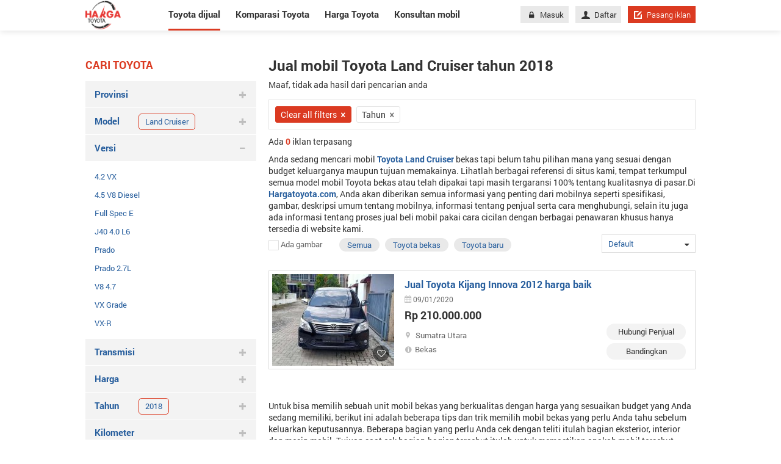

--- FILE ---
content_type: text/html; charset=utf-8
request_url: https://hargatoyota.com/mobil-toyota-land-cruiser-dijual-tahun-2018
body_size: 20482
content:
<!DOCTYPE html>
<html lang="id">
<head>
	<meta charset="utf-8">
	<meta http-equiv="X-UA-Compatible" content="IE=edge">
	<meta name="viewport" content="width=device-width, initial-scale=1">
	<link href="/Content/images/favicon.png" rel="shortcut icon" type="image/x-icon" />
	<title>Jual beli mobil Toyota Land Cruiser bekas, baru tahun 2018 dengan di seluruh Indonesia</title>
<script async src="https://pagead2.googlesyndication.com/pagead/js/adsbygoogle.js?client=ca-pub-6594095465733506"
     crossorigin="anonymous"></script>
		<meta name="robots" content="index,follow" />
	<meta name="description" content="Mobil Toyota Land Cruiser dijual dengan harga bagus, kondisi mulus, atas nama sendiri bekas, baru tahun 2018 di Indonesia" />
	
	<meta property="og:site_name" content="Hargayotota.com" /><meta property="og:title" content="Jual beli mobil Toyota Land Cruiser bekas, baru tahun 2018 dengan di seluruh Indonesia" /><meta property="og:type" content="article" /><meta property="og:description" content="Mobil Toyota Land Cruiser dijual dengan harga bagus, kondisi mulus, atas nama sendiri bekas, baru tahun 2018 di Indonesia" /><meta property="og:url" content="https://hargatoyota.com/mobil-toyota-land-cruiser-dijual-tahun-2018" /><meta property="og:image" content="https://hargatoyota.com/Content/img/brandmenu/toyota.png" /><meta property="og:image:type" content="image/png" /><meta property="og:image:width" content="600" /><meta property="og:image:height" content="400" />
	<link rel="alternate" href="https://hargatoyota.com/mobil-toyota-land-cruiser-dijual-tahun-2018" media="only screen and (max-width: 640px)" /><link rel="alternate" href="https://hargatoyota.com/mobil-toyota-land-cruiser-dijual-tahun-2018" media="handheld" /><link rel="alternate" href="https://hargatoyota.com/mobil-toyota-land-cruiser-dijual-tahun-2018" hreflang="id-id" /><meta http-equiv="content-language" content="id" />
	<link rel="canonical" href="https://hargatoyota.com/mobil-toyota-land-cruiser-dijual-tahun-2018" /> <meta name="geo.region" content="ID" /> <meta name="geo.placename" content="Jakarta" /> <meta name="geo.position" content="-6.17511;106.865039" /> <meta name="ICBM" content="-6.17511, 106.865039" /> 
	
<script type="application/ld+json">{"@context": "https://schema.org","@type": "Organization","@id": "https://hargatoyota.com#organization","name": "HagaToyota","url": "https://hargatoyota.com","description": "Hargatoyota mengupdate semua informasi terbaru terkait harga mobil, review mobil dan tips perawatan mobil Toyota di Indonesia","logo": "https://hargatoyota.com/Content/images/logo.png","image": "https://hargatoyota.com/Content/images/logo.png","address": {"@type": "PostalAddress","addressLocality": "Jakarta","postalCode": "12870","streetAddress": "Level 38, Tower A, kota Kasablanka Jl. Casablanca Raya Kav. 88, Jakarta 12870"},"telephone": "6285820185919","email": "support@hargatoyota.com","sameAs": "[https://www.facebook.com/hargatoyota.indonesia/,https://www.facebook.com/hargatoyota.indonesia/,https://www.pinterest.com/hargatoyota1/,https://twitter.com/Hargatoyota3,https://www.pinterest.com/hargatoyota1/]"}</script><script type="application/ld+json">{"@context": "https://schema.org","@type": "WebSite","@id": "https://hargatoyota.com#website","url": "https://hargatoyota.com","name": "HagaToyota"}</script>	
<script type="application/ld+json">
    {
    "@context":"http://schema.org",
    "@type":"localbusiness",
    "Name":"HARGATOYOTA",
    "Description":"Hargatoyota.com - Situs yang kumpulkan semua informasi terbaru terkait Toyota. Belilah mobil di Hargatoyota.com untuk mendapatkan penawaran paling baik dengan informasi terlengkap tentang harga mobil Toyota, fitur dan spesifikasi serta informasi tentang cicilannya.",
    "Telephone":"+6285820185919",
    "Email":"support@hargatoyota.com",
    "image": ["https://hargatoyota.com/Content/images/logo_hagartoyota.png"],
    "PriceRange":"Rp",
    "Address":{
    "@type":"PostalAddress",
    "StreetAddress":"Level 38, Tower A, kota Kasablanka Jl. Casablanca Raya Kav. 88, Jakarta 12870.",
    "AddressLocality":"Jakarta",
    "AddressRegion":"Jakarta",
    "AddressCountry":"ID",
    "PostalCode":"12870"
    },
    "hasMap":"https://goo.gl/maps/uCGa2mcKLSANrqYV9",
    "OpeningHoursSpecification": [
    {
    "@type": "OpeningHoursSpecification",
    "dayOfWeek": [
    "Monday",
    "Tuesday",
    "Wednesday",
    "Thursday",
    "Friday"
    ],
    "opens": "08:00",
    "closes": "18:00"
    },
    {
    "@type": "OpeningHoursSpecification",
    "dayOfWeek": [
    "Saturday",
    "Sunday"
    ],
    "opens": "00:00",
    "closes": "00:00"
    }
    ],
    "geo": {
    "@type": "GeoCoordinates",
    "latitude":  -6.24114,
    "longitude": 106.77813
    },
    "url": "https://hargatoyota.com",
    "sameAs": ""
    }
</script>
	<link href="/WIS/StyleForDesktop?v=OqwsxB4HSVtvgolTiGUCshERCpQgAmrSteejuGmfy901" rel="stylesheet"/>

	<!--[if IE 8]>
	<link href="~/Content/css/ie8.css" rel="stylesheet" type="text/css" />
	<![endif]-->
	<script async src="https://www.googletagmanager.com/gtag/js?id=UA-114031282-1"></script>
<script>
        window.dataLayer = window.dataLayer || [];
        function gtag() { dataLayer.push(arguments); }
        gtag('js', new Date());
        gtag('config', 'UA-114031282-1');
</script>
</head>
<body>
    
    <div class="nav-detail">
    <div class="container">

            <a title="Hargatoyota.com situs mengupdate semua hal tentang mobil Toyota" href="/" class="logo">
                <img src="/Content/images/logo.png" alt="">
            </a>
        <nav>
            <ul>
                <li class="active"><a href="/mobil-dijual">Toyota dijual</a></li>
                <li class=""><a class="car_compare" href="/komparasi-toyota">Komparasi Toyota</a></li>
                <li class=""><a href="/harga-toyota">Harga Toyota</a></li>
                <li class=" last"><a href="/konsultan-mobil">Konsultan mobil</a></li>
            </ul>
            <div class="right-nav">
                
<div class="content-nav">
            <a href="/masuk" class="btn btn-grey"><i class="icon-lock" aria-hidden="true"></i>Masuk</a>
            <a href="/daftar" class="btn btn-grey"><i class="icon-user" aria-hidden="true"></i>Daftar</a>

    <a href="/pasang-iklan" class="btn btn-red btn-short"><i class="icon-edit-alt"></i>Pasang iklan</a>
</div>

            </div>
        </nav>
    </div>
</div>
    <div class="renderbody">
        

<section class="mg-bottom-95" id="pageList">
    <div class="container pd-top-45">
        <div class="row">
            <div class="col-280 mg-right-20">

                

<h3 class="title-red">Cari toyota</h3>
<ul class="list-item-searh group-browse-filter ">
    

    <li class="group-filter">
        <a href="javascript:void(0)" onclick="Show(this);" rel="city" class="title-tabs">
            Provinsi
            <i class="icon-plus"></i>
        </a>
        <ul class="sub-list sub-filter msub" id="mnProvince">
            <li><a href="/mobil-toyota-land-cruiser-dijual-sumatra-bangka-belitung-tahun-2018">Bangka - Belitung</a></li><li><a href="/mobil-toyota-land-cruiser-dijual-sumatra-bengkulu-tahun-2018">Bengkulu</a></li><li><a href="/mobil-toyota-land-cruiser-dijual-java-dki-jakarta-tahun-2018">DKI Jakarta</a></li><li><a href="/mobil-toyota-land-cruiser-dijual-sumatra-jambi-tahun-2018">Jambi</a></li><li><a href="/mobil-toyota-land-cruiser-dijual-java-jawa-barat-tahun-2018">Jawa Barat</a></li><li><a href="/mobil-toyota-land-cruiser-dijual-java-jawa-tengah-tahun-2018">Jawa Tengah</a></li><li><a href="/mobil-toyota-land-cruiser-dijual-sumatra-lampung-tahun-2018">Lampung</a></li><li><a href="/mobil-toyota-land-cruiser-dijual-sumatra-pulau-riau-tahun-2018">Pulau Riau</a></li><li><a href="/mobil-toyota-land-cruiser-dijual-sumatra-riau-tahun-2018">Riau</a></li><li><a href="/mobil-toyota-land-cruiser-dijual-sumatra-sumatra-barat-tahun-2018">Sumatra Barat</a></li><li><a href="/mobil-toyota-land-cruiser-dijual-sumatra-sumatra-selatan-tahun-2018">Sumatra Selatan</a></li><li><a href="/mobil-toyota-land-cruiser-dijual-sumatra-sumatra-utara-tahun-2018">Sumatra Utara</a></li>
        </ul>
    </li>
    <li class="group-filter open">
        <a href="javascript:void(0)" onclick="Show(this);" rel="district" class="title-tabs">
            Kota
            <i class="icon-plus"></i>
        </a>
        <ul class="sub-list sub-filter msub" id="mnDistrict">
            
        </ul>
    </li>
    <li class="group-filter ">
        <a href="javascript:void(0)" onclick="Show(this);" rel="model" class="title-tabs">
            Model
            <i class="icon-plus"></i>
                <div class="tags-slt">
                    <h3 class="tags">Land Cruiser</h3>
                    <i class="fa fa-remove"></i>
                </div>
        </a>
        <ul class="sub-list sub-filter msub" id="mnModel">
             <li class="open seleted model" id="seleted-model"> Land Cruiser </li>
        </ul>
    </li>
    <li class="group-filter open">
        <a href="javascript:void(0)" onclick="Show(this);" rel="version" class="title-tabs">
            Versi
            <i class="icon-plus"></i>
        </a>
        <ul class="sub-list sub-filter msub" id="mnVersion">
            <li><a href="/mobil-toyota-land-cruiser-4-2-vx-dijual-tahun-2018">4.2 VX</a></li><li><a href="/mobil-toyota-land-cruiser-4-5-v8-diesel-dijual-tahun-2018">4.5 V8 Diesel</a></li><li><a href="/mobil-toyota-land-cruiser-full-spec-e-dijual-tahun-2018">Full Spec E</a></li><li><a href="/mobil-toyota-land-cruiser-j40-4-0-l6-dijual-tahun-2018">J40 4.0 L6</a></li><li><a href="/mobil-toyota-land-cruiser-prado-dijual-tahun-2018">Prado</a></li><li><a href="/mobil-toyota-land-cruiser-prado-2-7l-dijual-tahun-2018">Prado 2.7L</a></li><li><a href="/mobil-toyota-land-cruiser-v8-4-7-dijual-tahun-2018">V8 4.7</a></li><li><a href="/mobil-toyota-land-cruiser-vx-grade-dijual-tahun-2018">VX Grade</a></li><li><a href="/mobil-toyota-land-cruiser-vx-r-dijual-tahun-2018">VX-R</a></li>
        </ul>
    </li>

    <li class="group-filter">
        <a href="javascript:void(0)" onclick="Show(this);" rel="transmission" class="title-tabs">
            Transmisi
            <i class="icon-plus"></i>
        </a>
        <ul class="sub-list sub-filter msub" id="mnTransmission">
             <li> <a href="/mobil-toyota-land-cruiser-dijual-tahun-2018-transmission-automatic">Automatic </a> 	</li> <li> <a href="/mobil-toyota-land-cruiser-dijual-tahun-2018-transmission-manual">Manual </a> 	</li>
        </ul>
    </li>

    <li class="group-filter">
        <a href="javascript:void(0)" rel="nofollow" class="title-tabs">
            Harga
            <i class="icon-plus"></i>
        </a>
        <div class="content-sub-list sub-filter">
            <div class="control">
                <a class="select-box bd-grey" href="javascript:void(0)">
                    <span class="text_value">Min</span>
                    <i class="icon-sort-down"></i>
                </a>
                <ul class="dropdown-menu" id="min_price">
                        <li>
                            <span class="pointer " rel="0">
                                0
                            </span>
                        </li>
                        <li>
                            <span class="pointer " rel="50000000">
                                50 juta
                            </span>
                        </li>
                        <li>
                            <span class="pointer " rel="100000000">
                                100 juta
                            </span>
                        </li>
                        <li>
                            <span class="pointer " rel="150000000">
                                150 juta
                            </span>
                        </li>
                        <li>
                            <span class="pointer " rel="200000000">
                                200 juta
                            </span>
                        </li>
                        <li>
                            <span class="pointer " rel="300000000">
                                300 juta
                            </span>
                        </li>
                        <li>
                            <span class="pointer " rel="400000000">
                                400 juta
                            </span>
                        </li>
                        <li>
                            <span class="pointer " rel="500000000">
                                500 juta
                            </span>
                        </li>
                        <li>
                            <span class="pointer " rel="700000000">
                                700 juta
                            </span>
                        </li>
                        <li>
                            <span class="pointer " rel="1000000000">
                                1 milyar
                            </span>
                        </li>
                        <li>
                            <span class="pointer " rel="2000000000">
                                2 milyar
                            </span>
                        </li>
                        <li>
                            <span class="pointer " rel="3000000000">
                                3 milyar
                            </span>
                        </li>
                </ul>

            </div>
            <div class="control">
                <a class="select-box bd-grey" href="javascript:void(0)">
                    <span class="text_value">Maks</span>
                    <i class="icon-sort-down"></i>
                </a>
                <ul class="dropdown-menu" id="max_price">
                        <li>
                            <span class="pointer " rel="50000000">
                                50 juta
                            </span>
                        </li>
                        <li>
                            <span class="pointer " rel="100000000">
                                100 juta
                            </span>
                        </li>
                        <li>
                            <span class="pointer " rel="150000000">
                                150 juta
                            </span>
                        </li>
                        <li>
                            <span class="pointer " rel="200000000">
                                200 juta
                            </span>
                        </li>
                        <li>
                            <span class="pointer " rel="300000000">
                                300 juta
                            </span>
                        </li>
                        <li>
                            <span class="pointer " rel="400000000">
                                400 juta
                            </span>
                        </li>
                        <li>
                            <span class="pointer " rel="500000000">
                                500 juta
                            </span>
                        </li>
                        <li>
                            <span class="pointer " rel="700000000">
                                700 juta
                            </span>
                        </li>
                        <li>
                            <span class="pointer " rel="1000000000">
                                1 milyar
                            </span>
                        </li>
                        <li>
                            <span class="pointer " rel="2000000000">
                                2 milyar
                            </span>
                        </li>
                        <li>
                            <span class="pointer " rel="3000000000">
                                3 milyar
                            </span>
                        </li>
                        <li>
                            <span class="pointer " rel="mgt3000000000">
                                >= 3 milyar
                            </span>
                        </li>
                </ul>
            </div>
            <div class="control">
                <span onclick="Search()" class="btn mg-right-2 btn-red pointer">Cari</span>
            </div>
        </div>
    </li>
    <li class="group-filter">
        <a href="javascript:void(0)" rel="nofollow" class="title-tabs">
            Tahun
            <i class="icon-plus"></i>
                    <div class="tags-slt">
                        <h3 class="tags">2018</h3>
                        <i class="fa fa-remove"></i>
                    </div>
        </a>
        <div class="content-sub-list sub-filter">
            <div class="control">
                <a class="select-box bd-grey" href="javascript:void(0)">
                    <span id="min_year" class="text_value">2018</span>
                    <i class="icon-sort-down"></i>
                </a>
                <ul class="dropdown-menu" id="mintahun">
                        <li>
                            <span class="pointer ">
                                2025
                            </span>
                        </li>
                        <li>
                            <span class="pointer ">
                                2024
                            </span>
                        </li>
                        <li>
                            <span class="pointer ">
                                2023
                            </span>
                        </li>
                        <li>
                            <span class="pointer ">
                                2022
                            </span>
                        </li>
                        <li>
                            <span class="pointer ">
                                2021
                            </span>
                        </li>
                        <li>
                            <span class="pointer ">
                                2020
                            </span>
                        </li>
                        <li>
                            <span class="pointer ">
                                2019
                            </span>
                        </li>
                        <li>
                            <span class="pointer active">
                                2018
                            </span>
                        </li>
                        <li>
                            <span class="pointer ">
                                2017
                            </span>
                        </li>
                        <li>
                            <span class="pointer ">
                                2016
                            </span>
                        </li>
                        <li>
                            <span class="pointer ">
                                2015
                            </span>
                        </li>
                        <li>
                            <span class="pointer ">
                                2014
                            </span>
                        </li>
                        <li>
                            <span class="pointer ">
                                2013
                            </span>
                        </li>
                        <li>
                            <span class="pointer ">
                                2012
                            </span>
                        </li>
                        <li>
                            <span class="pointer ">
                                2011
                            </span>
                        </li>
                        <li>
                            <span class="pointer ">
                                2010
                            </span>
                        </li>
                        <li>
                            <span class="pointer ">
                                2009
                            </span>
                        </li>
                        <li>
                            <span class="pointer ">
                                2008
                            </span>
                        </li>
                        <li>
                            <span class="pointer ">
                                2007
                            </span>
                        </li>
                        <li>
                            <span class="pointer ">
                                2006
                            </span>
                        </li>
                        <li>
                            <span class="pointer ">
                                2005
                            </span>
                        </li>
                        <li>
                            <span class="pointer ">
                                2004
                            </span>
                        </li>
                        <li>
                            <span class="pointer ">
                                2003
                            </span>
                        </li>
                        <li>
                            <span class="pointer ">
                                2002
                            </span>
                        </li>
                        <li>
                            <span class="pointer ">
                                2001
                            </span>
                        </li>
                        <li>
                            <span class="pointer ">
                                2000
                            </span>
                        </li>
                        <li>
                            <span class="pointer ">
                                1999
                            </span>
                        </li>
                        <li>
                            <span class="pointer ">
                                1998
                            </span>
                        </li>
                        <li>
                            <span class="pointer ">
                                1997
                            </span>
                        </li>
                        <li>
                            <span class="pointer ">
                                1996
                            </span>
                        </li>
                        <li>
                            <span class="pointer ">
                                1995
                            </span>
                        </li>
                        <li>
                            <span class="pointer ">
                                1994
                            </span>
                        </li>
                        <li>
                            <span class="pointer ">
                                1993
                            </span>
                        </li>
                        <li>
                            <span class="pointer ">
                                1992
                            </span>
                        </li>
                        <li>
                            <span class="pointer ">
                                1991
                            </span>
                        </li>
                        <li>
                            <span class="pointer ">
                                1990
                            </span>
                        </li>
                </ul>

            </div>
            <div class="control">
                <a class="select-box bd-grey" href="javascript:void(0)">
                    <span id="max_year" class="text_value">2018</span>
                    <i class="icon-sort-down"></i>
                </a>
                <ul class="dropdown-menu" id="maxtahun">
                        <li>
                            <span class="pointer ">
                                2025
                            </span>
                        </li>
                        <li>
                            <span class="pointer ">
                                2024
                            </span>
                        </li>
                        <li>
                            <span class="pointer ">
                                2023
                            </span>
                        </li>
                        <li>
                            <span class="pointer ">
                                2022
                            </span>
                        </li>
                        <li>
                            <span class="pointer ">
                                2021
                            </span>
                        </li>
                        <li>
                            <span class="pointer ">
                                2020
                            </span>
                        </li>
                        <li>
                            <span class="pointer ">
                                2019
                            </span>
                        </li>
                        <li>
                            <span class="pointer active">
                                2018
                            </span>
                        </li>
                        <li>
                            <span class="pointer ">
                                2017
                            </span>
                        </li>
                        <li>
                            <span class="pointer ">
                                2016
                            </span>
                        </li>
                        <li>
                            <span class="pointer ">
                                2015
                            </span>
                        </li>
                        <li>
                            <span class="pointer ">
                                2014
                            </span>
                        </li>
                        <li>
                            <span class="pointer ">
                                2013
                            </span>
                        </li>
                        <li>
                            <span class="pointer ">
                                2012
                            </span>
                        </li>
                        <li>
                            <span class="pointer ">
                                2011
                            </span>
                        </li>
                        <li>
                            <span class="pointer ">
                                2010
                            </span>
                        </li>
                        <li>
                            <span class="pointer ">
                                2009
                            </span>
                        </li>
                        <li>
                            <span class="pointer ">
                                2008
                            </span>
                        </li>
                        <li>
                            <span class="pointer ">
                                2007
                            </span>
                        </li>
                        <li>
                            <span class="pointer ">
                                2006
                            </span>
                        </li>
                        <li>
                            <span class="pointer ">
                                2005
                            </span>
                        </li>
                        <li>
                            <span class="pointer ">
                                2004
                            </span>
                        </li>
                        <li>
                            <span class="pointer ">
                                2003
                            </span>
                        </li>
                        <li>
                            <span class="pointer ">
                                2002
                            </span>
                        </li>
                        <li>
                            <span class="pointer ">
                                2001
                            </span>
                        </li>
                        <li>
                            <span class="pointer ">
                                2000
                            </span>
                        </li>
                        <li>
                            <span class="pointer ">
                                1999
                            </span>
                        </li>
                        <li>
                            <span class="pointer ">
                                1998
                            </span>
                        </li>
                        <li>
                            <span class="pointer ">
                                1997
                            </span>
                        </li>
                        <li>
                            <span class="pointer ">
                                1996
                            </span>
                        </li>
                        <li>
                            <span class="pointer ">
                                1995
                            </span>
                        </li>
                        <li>
                            <span class="pointer ">
                                1994
                            </span>
                        </li>
                        <li>
                            <span class="pointer ">
                                1993
                            </span>
                        </li>
                        <li>
                            <span class="pointer ">
                                1992
                            </span>
                        </li>
                        <li>
                            <span class="pointer ">
                                1991
                            </span>
                        </li>
                        <li>
                            <span class="pointer ">
                                1990
                            </span>
                        </li>
                        <li>
                            <span class="pointer ">
                                1989
                            </span>
                        </li>
                        <li>
                            <span class="pointer ">
                                1988
                            </span>
                        </li>
                        <li>
                            <span class="pointer ">
                                1987
                            </span>
                        </li>
                        <li>
                            <span class="pointer ">
                                1986
                            </span>
                        </li>
                        <li>
                            <span class="pointer ">
                                1985
                            </span>
                        </li>
                        <li>
                            <span class="pointer ">
                                1984
                            </span>
                        </li>
                        <li>
                            <span class="pointer ">
                                1983
                            </span>
                        </li>
                        <li>
                            <span class="pointer ">
                                1982
                            </span>
                        </li>
                        <li>
                            <span class="pointer ">
                                1981
                            </span>
                        </li>
                        <li>
                            <span class="pointer ">
                                1980
                            </span>
                        </li>
                        <li>
                            <span class="pointer ">
                                1979
                            </span>
                        </li>
                        <li>
                            <span class="pointer ">
                                1978
                            </span>
                        </li>
                        <li>
                            <span class="pointer ">
                                1977
                            </span>
                        </li>
                        <li>
                            <span class="pointer ">
                                1976
                            </span>
                        </li>
                        <li>
                            <span class="pointer ">
                                1975
                            </span>
                        </li>
                        <li>
                            <span class="pointer ">
                                1974
                            </span>
                        </li>
                        <li>
                            <span class="pointer ">
                                1973
                            </span>
                        </li>
                        <li>
                            <span class="pointer ">
                                1972
                            </span>
                        </li>
                        <li>
                            <span class="pointer ">
                                1971
                            </span>
                        </li>
                        <li>
                            <span class="pointer ">
                                1970
                            </span>
                        </li>
                        <li>
                            <span class="pointer ">
                                1969
                            </span>
                        </li>
                        <li>
                            <span class="pointer ">
                                1968
                            </span>
                        </li>
                        <li>
                            <span class="pointer ">
                                1967
                            </span>
                        </li>
                        <li>
                            <span class="pointer ">
                                1966
                            </span>
                        </li>
                        <li>
                            <span class="pointer ">
                                1965
                            </span>
                        </li>
                        <li>
                            <span class="pointer ">
                                1964
                            </span>
                        </li>
                        <li>
                            <span class="pointer ">
                                1963
                            </span>
                        </li>
                        <li>
                            <span class="pointer ">
                                1962
                            </span>
                        </li>
                        <li>
                            <span class="pointer ">
                                1961
                            </span>
                        </li>
                        <li>
                            <span class="pointer ">
                                1960
                            </span>
                        </li>
                        <li>
                            <span class="pointer ">
                                1959
                            </span>
                        </li>
                        <li>
                            <span class="pointer ">
                                1958
                            </span>
                        </li>
                        <li>
                            <span class="pointer ">
                                1957
                            </span>
                        </li>
                        <li>
                            <span class="pointer ">
                                1956
                            </span>
                        </li>
                        <li>
                            <span class="pointer ">
                                1955
                            </span>
                        </li>
                        <li>
                            <span class="pointer ">
                                1954
                            </span>
                        </li>
                        <li>
                            <span class="pointer ">
                                1953
                            </span>
                        </li>
                        <li>
                            <span class="pointer ">
                                1952
                            </span>
                        </li>
                        <li>
                            <span class="pointer ">
                                1951
                            </span>
                        </li>
                        <li>
                            <span class="pointer ">
                                1950
                            </span>
                        </li>
                        <li>
                            <span class="pointer ">
                                1949
                            </span>
                        </li>
                        <li>
                            <span class="pointer ">
                                1948
                            </span>
                        </li>
                        <li>
                            <span class="pointer ">
                                1947
                            </span>
                        </li>
                        <li>
                            <span class="pointer ">
                                1946
                            </span>
                        </li>
                        <li>
                            <span class="pointer ">
                                1945
                            </span>
                        </li>
                        <li>
                            <span class="pointer ">
                                1944
                            </span>
                        </li>
                        <li>
                            <span class="pointer ">
                                1943
                            </span>
                        </li>
                        <li>
                            <span class="pointer ">
                                1942
                            </span>
                        </li>
                        <li>
                            <span class="pointer ">
                                1941
                            </span>
                        </li>
                        <li>
                            <span class="pointer ">
                                1940
                            </span>
                        </li>
                        <li>
                            <span class="pointer ">
                                1939
                            </span>
                        </li>
                        <li>
                            <span class="pointer ">
                                1938
                            </span>
                        </li>
                        <li>
                            <span class="pointer ">
                                1937
                            </span>
                        </li>
                        <li>
                            <span class="pointer ">
                                1936
                            </span>
                        </li>
                        <li>
                            <span class="pointer ">
                                1935
                            </span>
                        </li>
                        <li>
                            <span class="pointer ">
                                1934
                            </span>
                        </li>
                        <li>
                            <span class="pointer ">
                                1933
                            </span>
                        </li>
                        <li>
                            <span class="pointer ">
                                1932
                            </span>
                        </li>
                        <li>
                            <span class="pointer ">
                                1931
                            </span>
                        </li>
                        <li>
                            <span class="pointer ">
                                1930
                            </span>
                        </li>
                        <li>
                            <span class="pointer ">
                                1929
                            </span>
                        </li>
                        <li>
                            <span class="pointer ">
                                1928
                            </span>
                        </li>
                        <li>
                            <span class="pointer ">
                                1927
                            </span>
                        </li>
                        <li>
                            <span class="pointer ">
                                1926
                            </span>
                        </li>
                        <li>
                            <span class="pointer ">
                                1925
                            </span>
                        </li>
                        <li>
                            <span class="pointer ">
                                1924
                            </span>
                        </li>
                        <li>
                            <span class="pointer ">
                                1923
                            </span>
                        </li>
                        <li>
                            <span class="pointer ">
                                1922
                            </span>
                        </li>
                        <li>
                            <span class="pointer ">
                                1921
                            </span>
                        </li>
                        <li>
                            <span class="pointer ">
                                1920
                            </span>
                        </li>
                        <li>
                            <span class="pointer ">
                                1919
                            </span>
                        </li>
                        <li>
                            <span class="pointer ">
                                1918
                            </span>
                        </li>
                        <li>
                            <span class="pointer ">
                                1917
                            </span>
                        </li>
                        <li>
                            <span class="pointer ">
                                1916
                            </span>
                        </li>
                        <li>
                            <span class="pointer ">
                                1915
                            </span>
                        </li>
                        <li>
                            <span class="pointer ">
                                1914
                            </span>
                        </li>
                        <li>
                            <span class="pointer ">
                                1913
                            </span>
                        </li>
                        <li>
                            <span class="pointer ">
                                1912
                            </span>
                        </li>
                        <li>
                            <span class="pointer ">
                                1911
                            </span>
                        </li>
                        <li>
                            <span class="pointer ">
                                1910
                            </span>
                        </li>
                        <li>
                            <span class="pointer ">
                                1909
                            </span>
                        </li>
                        <li>
                            <span class="pointer ">
                                1908
                            </span>
                        </li>
                        <li>
                            <span class="pointer ">
                                1907
                            </span>
                        </li>
                        <li>
                            <span class="pointer ">
                                1906
                            </span>
                        </li>
                        <li>
                            <span class="pointer ">
                                1905
                            </span>
                        </li>
                        <li>
                            <span class="pointer ">
                                1904
                            </span>
                        </li>
                        <li>
                            <span class="pointer ">
                                1903
                            </span>
                        </li>
                        <li>
                            <span class="pointer ">
                                1902
                            </span>
                        </li>
                        <li>
                            <span class="pointer ">
                                1901
                            </span>
                        </li>
                        <li>
                            <span class="pointer ">
                                1900
                            </span>
                        </li>
                        <li>
                            <span class="pointer ">
                                1899
                            </span>
                        </li>
                        <li>
                            <span class="pointer ">
                                1898
                            </span>
                        </li>
                        <li>
                            <span class="pointer ">
                                1897
                            </span>
                        </li>
                        <li>
                            <span class="pointer ">
                                1896
                            </span>
                        </li>
                        <li>
                            <span class="pointer ">
                                1895
                            </span>
                        </li>
                        <li>
                            <span class="pointer ">
                                1894
                            </span>
                        </li>
                        <li>
                            <span class="pointer ">
                                1893
                            </span>
                        </li>
                        <li>
                            <span class="pointer ">
                                1892
                            </span>
                        </li>
                        <li>
                            <span class="pointer ">
                                1891
                            </span>
                        </li>
                        <li>
                            <span class="pointer ">
                                1890
                            </span>
                        </li>
                        <li>
                            <span class="pointer ">
                                1889
                            </span>
                        </li>
                        <li>
                            <span class="pointer ">
                                1888
                            </span>
                        </li>
                        <li>
                            <span class="pointer ">
                                1887
                            </span>
                        </li>
                        <li>
                            <span class="pointer ">
                                1886
                            </span>
                        </li>
                        <li>
                            <span class="pointer ">
                                1885
                            </span>
                        </li>
                        <li>
                            <span class="pointer ">
                                1884
                            </span>
                        </li>
                        <li>
                            <span class="pointer ">
                                1883
                            </span>
                        </li>
                        <li>
                            <span class="pointer ">
                                1882
                            </span>
                        </li>
                        <li>
                            <span class="pointer ">
                                1881
                            </span>
                        </li>
                        <li>
                            <span class="pointer ">
                                1880
                            </span>
                        </li>
                        <li>
                            <span class="pointer ">
                                1879
                            </span>
                        </li>
                        <li>
                            <span class="pointer ">
                                1878
                            </span>
                        </li>
                        <li>
                            <span class="pointer ">
                                1877
                            </span>
                        </li>
                        <li>
                            <span class="pointer ">
                                1876
                            </span>
                        </li>
                        <li>
                            <span class="pointer ">
                                1875
                            </span>
                        </li>
                        <li>
                            <span class="pointer ">
                                1874
                            </span>
                        </li>
                        <li>
                            <span class="pointer ">
                                1873
                            </span>
                        </li>
                        <li>
                            <span class="pointer ">
                                1872
                            </span>
                        </li>
                        <li>
                            <span class="pointer ">
                                1871
                            </span>
                        </li>
                        <li>
                            <span class="pointer ">
                                1870
                            </span>
                        </li>
                        <li>
                            <span class="pointer ">
                                1869
                            </span>
                        </li>
                        <li>
                            <span class="pointer ">
                                1868
                            </span>
                        </li>
                        <li>
                            <span class="pointer ">
                                1867
                            </span>
                        </li>
                        <li>
                            <span class="pointer ">
                                1866
                            </span>
                        </li>
                        <li>
                            <span class="pointer ">
                                1865
                            </span>
                        </li>
                        <li>
                            <span class="pointer ">
                                1864
                            </span>
                        </li>
                        <li>
                            <span class="pointer ">
                                1863
                            </span>
                        </li>
                        <li>
                            <span class="pointer ">
                                1862
                            </span>
                        </li>
                        <li>
                            <span class="pointer ">
                                1861
                            </span>
                        </li>
                        <li>
                            <span class="pointer ">
                                1860
                            </span>
                        </li>
                        <li>
                            <span class="pointer ">
                                1859
                            </span>
                        </li>
                        <li>
                            <span class="pointer ">
                                1858
                            </span>
                        </li>
                        <li>
                            <span class="pointer ">
                                1857
                            </span>
                        </li>
                        <li>
                            <span class="pointer ">
                                1856
                            </span>
                        </li>
                        <li>
                            <span class="pointer ">
                                1855
                            </span>
                        </li>
                        <li>
                            <span class="pointer ">
                                1854
                            </span>
                        </li>
                        <li>
                            <span class="pointer ">
                                1853
                            </span>
                        </li>
                        <li>
                            <span class="pointer ">
                                1852
                            </span>
                        </li>
                        <li>
                            <span class="pointer ">
                                1851
                            </span>
                        </li>
                        <li>
                            <span class="pointer ">
                                1850
                            </span>
                        </li>
                        <li>
                            <span class="pointer ">
                                1849
                            </span>
                        </li>
                        <li>
                            <span class="pointer ">
                                1848
                            </span>
                        </li>
                        <li>
                            <span class="pointer ">
                                1847
                            </span>
                        </li>
                        <li>
                            <span class="pointer ">
                                1846
                            </span>
                        </li>
                        <li>
                            <span class="pointer ">
                                1845
                            </span>
                        </li>
                        <li>
                            <span class="pointer ">
                                1844
                            </span>
                        </li>
                        <li>
                            <span class="pointer ">
                                1843
                            </span>
                        </li>
                        <li>
                            <span class="pointer ">
                                1842
                            </span>
                        </li>
                        <li>
                            <span class="pointer ">
                                1841
                            </span>
                        </li>
                        <li>
                            <span class="pointer ">
                                1840
                            </span>
                        </li>
                        <li>
                            <span class="pointer ">
                                1839
                            </span>
                        </li>
                        <li>
                            <span class="pointer ">
                                1838
                            </span>
                        </li>
                        <li>
                            <span class="pointer ">
                                1837
                            </span>
                        </li>
                        <li>
                            <span class="pointer ">
                                1836
                            </span>
                        </li>
                        <li>
                            <span class="pointer ">
                                1835
                            </span>
                        </li>
                        <li>
                            <span class="pointer ">
                                1834
                            </span>
                        </li>
                        <li>
                            <span class="pointer ">
                                1833
                            </span>
                        </li>
                        <li>
                            <span class="pointer ">
                                1832
                            </span>
                        </li>
                        <li>
                            <span class="pointer ">
                                1831
                            </span>
                        </li>
                        <li>
                            <span class="pointer ">
                                1830
                            </span>
                        </li>
                        <li>
                            <span class="pointer ">
                                1829
                            </span>
                        </li>
                        <li>
                            <span class="pointer ">
                                1828
                            </span>
                        </li>
                        <li>
                            <span class="pointer ">
                                1827
                            </span>
                        </li>
                        <li>
                            <span class="pointer ">
                                1826
                            </span>
                        </li>
                        <li>
                            <span class="pointer ">
                                1825
                            </span>
                        </li>
                        <li>
                            <span class="pointer ">
                                1824
                            </span>
                        </li>
                        <li>
                            <span class="pointer ">
                                1823
                            </span>
                        </li>
                        <li>
                            <span class="pointer ">
                                1822
                            </span>
                        </li>
                        <li>
                            <span class="pointer ">
                                1821
                            </span>
                        </li>
                        <li>
                            <span class="pointer ">
                                1820
                            </span>
                        </li>
                        <li>
                            <span class="pointer ">
                                1819
                            </span>
                        </li>
                        <li>
                            <span class="pointer ">
                                1818
                            </span>
                        </li>
                        <li>
                            <span class="pointer ">
                                1817
                            </span>
                        </li>
                        <li>
                            <span class="pointer ">
                                1816
                            </span>
                        </li>
                        <li>
                            <span class="pointer ">
                                1815
                            </span>
                        </li>
                        <li>
                            <span class="pointer ">
                                1814
                            </span>
                        </li>
                        <li>
                            <span class="pointer ">
                                1813
                            </span>
                        </li>
                        <li>
                            <span class="pointer ">
                                1812
                            </span>
                        </li>
                        <li>
                            <span class="pointer ">
                                1811
                            </span>
                        </li>
                        <li>
                            <span class="pointer ">
                                1810
                            </span>
                        </li>
                        <li>
                            <span class="pointer ">
                                1809
                            </span>
                        </li>
                        <li>
                            <span class="pointer ">
                                1808
                            </span>
                        </li>
                        <li>
                            <span class="pointer ">
                                1807
                            </span>
                        </li>
                        <li>
                            <span class="pointer ">
                                1806
                            </span>
                        </li>
                        <li>
                            <span class="pointer ">
                                1805
                            </span>
                        </li>
                        <li>
                            <span class="pointer ">
                                1804
                            </span>
                        </li>
                        <li>
                            <span class="pointer ">
                                1803
                            </span>
                        </li>
                        <li>
                            <span class="pointer ">
                                1802
                            </span>
                        </li>
                        <li>
                            <span class="pointer ">
                                1801
                            </span>
                        </li>
                        <li>
                            <span class="pointer ">
                                1800
                            </span>
                        </li>
                        <li>
                            <span class="pointer ">
                                1799
                            </span>
                        </li>
                        <li>
                            <span class="pointer ">
                                1798
                            </span>
                        </li>
                        <li>
                            <span class="pointer ">
                                1797
                            </span>
                        </li>
                        <li>
                            <span class="pointer ">
                                1796
                            </span>
                        </li>
                        <li>
                            <span class="pointer ">
                                1795
                            </span>
                        </li>
                        <li>
                            <span class="pointer ">
                                1794
                            </span>
                        </li>
                        <li>
                            <span class="pointer ">
                                1793
                            </span>
                        </li>
                        <li>
                            <span class="pointer ">
                                1792
                            </span>
                        </li>
                        <li>
                            <span class="pointer ">
                                1791
                            </span>
                        </li>
                        <li>
                            <span class="pointer ">
                                1790
                            </span>
                        </li>
                        <li>
                            <span class="pointer ">
                                1789
                            </span>
                        </li>
                        <li>
                            <span class="pointer ">
                                1788
                            </span>
                        </li>
                        <li>
                            <span class="pointer ">
                                1787
                            </span>
                        </li>
                        <li>
                            <span class="pointer ">
                                1786
                            </span>
                        </li>
                        <li>
                            <span class="pointer ">
                                1785
                            </span>
                        </li>
                        <li>
                            <span class="pointer ">
                                1784
                            </span>
                        </li>
                        <li>
                            <span class="pointer ">
                                1783
                            </span>
                        </li>
                        <li>
                            <span class="pointer ">
                                1782
                            </span>
                        </li>
                        <li>
                            <span class="pointer ">
                                1781
                            </span>
                        </li>
                        <li>
                            <span class="pointer ">
                                1780
                            </span>
                        </li>
                        <li>
                            <span class="pointer ">
                                1779
                            </span>
                        </li>
                        <li>
                            <span class="pointer ">
                                1778
                            </span>
                        </li>
                        <li>
                            <span class="pointer ">
                                1777
                            </span>
                        </li>
                        <li>
                            <span class="pointer ">
                                1776
                            </span>
                        </li>
                        <li>
                            <span class="pointer ">
                                1775
                            </span>
                        </li>
                        <li>
                            <span class="pointer ">
                                1774
                            </span>
                        </li>
                        <li>
                            <span class="pointer ">
                                1773
                            </span>
                        </li>
                        <li>
                            <span class="pointer ">
                                1772
                            </span>
                        </li>
                        <li>
                            <span class="pointer ">
                                1771
                            </span>
                        </li>
                        <li>
                            <span class="pointer ">
                                1770
                            </span>
                        </li>
                        <li>
                            <span class="pointer ">
                                1769
                            </span>
                        </li>
                        <li>
                            <span class="pointer ">
                                1768
                            </span>
                        </li>
                        <li>
                            <span class="pointer ">
                                1767
                            </span>
                        </li>
                        <li>
                            <span class="pointer ">
                                1766
                            </span>
                        </li>
                        <li>
                            <span class="pointer ">
                                1765
                            </span>
                        </li>
                        <li>
                            <span class="pointer ">
                                1764
                            </span>
                        </li>
                        <li>
                            <span class="pointer ">
                                1763
                            </span>
                        </li>
                        <li>
                            <span class="pointer ">
                                1762
                            </span>
                        </li>
                        <li>
                            <span class="pointer ">
                                1761
                            </span>
                        </li>
                        <li>
                            <span class="pointer ">
                                1760
                            </span>
                        </li>
                        <li>
                            <span class="pointer ">
                                1759
                            </span>
                        </li>
                        <li>
                            <span class="pointer ">
                                1758
                            </span>
                        </li>
                        <li>
                            <span class="pointer ">
                                1757
                            </span>
                        </li>
                        <li>
                            <span class="pointer ">
                                1756
                            </span>
                        </li>
                        <li>
                            <span class="pointer ">
                                1755
                            </span>
                        </li>
                        <li>
                            <span class="pointer ">
                                1754
                            </span>
                        </li>
                        <li>
                            <span class="pointer ">
                                1753
                            </span>
                        </li>
                        <li>
                            <span class="pointer ">
                                1752
                            </span>
                        </li>
                        <li>
                            <span class="pointer ">
                                1751
                            </span>
                        </li>
                        <li>
                            <span class="pointer ">
                                1750
                            </span>
                        </li>
                        <li>
                            <span class="pointer ">
                                1749
                            </span>
                        </li>
                        <li>
                            <span class="pointer ">
                                1748
                            </span>
                        </li>
                        <li>
                            <span class="pointer ">
                                1747
                            </span>
                        </li>
                        <li>
                            <span class="pointer ">
                                1746
                            </span>
                        </li>
                        <li>
                            <span class="pointer ">
                                1745
                            </span>
                        </li>
                        <li>
                            <span class="pointer ">
                                1744
                            </span>
                        </li>
                        <li>
                            <span class="pointer ">
                                1743
                            </span>
                        </li>
                        <li>
                            <span class="pointer ">
                                1742
                            </span>
                        </li>
                        <li>
                            <span class="pointer ">
                                1741
                            </span>
                        </li>
                        <li>
                            <span class="pointer ">
                                1740
                            </span>
                        </li>
                        <li>
                            <span class="pointer ">
                                1739
                            </span>
                        </li>
                        <li>
                            <span class="pointer ">
                                1738
                            </span>
                        </li>
                        <li>
                            <span class="pointer ">
                                1737
                            </span>
                        </li>
                        <li>
                            <span class="pointer ">
                                1736
                            </span>
                        </li>
                        <li>
                            <span class="pointer ">
                                1735
                            </span>
                        </li>
                        <li>
                            <span class="pointer ">
                                1734
                            </span>
                        </li>
                        <li>
                            <span class="pointer ">
                                1733
                            </span>
                        </li>
                        <li>
                            <span class="pointer ">
                                1732
                            </span>
                        </li>
                        <li>
                            <span class="pointer ">
                                1731
                            </span>
                        </li>
                        <li>
                            <span class="pointer ">
                                1730
                            </span>
                        </li>
                        <li>
                            <span class="pointer ">
                                1729
                            </span>
                        </li>
                        <li>
                            <span class="pointer ">
                                1728
                            </span>
                        </li>
                        <li>
                            <span class="pointer ">
                                1727
                            </span>
                        </li>
                        <li>
                            <span class="pointer ">
                                1726
                            </span>
                        </li>
                        <li>
                            <span class="pointer ">
                                1725
                            </span>
                        </li>
                        <li>
                            <span class="pointer ">
                                1724
                            </span>
                        </li>
                        <li>
                            <span class="pointer ">
                                1723
                            </span>
                        </li>
                        <li>
                            <span class="pointer ">
                                1722
                            </span>
                        </li>
                        <li>
                            <span class="pointer ">
                                1721
                            </span>
                        </li>
                        <li>
                            <span class="pointer ">
                                1720
                            </span>
                        </li>
                        <li>
                            <span class="pointer ">
                                1719
                            </span>
                        </li>
                        <li>
                            <span class="pointer ">
                                1718
                            </span>
                        </li>
                        <li>
                            <span class="pointer ">
                                1717
                            </span>
                        </li>
                        <li>
                            <span class="pointer ">
                                1716
                            </span>
                        </li>
                        <li>
                            <span class="pointer ">
                                1715
                            </span>
                        </li>
                        <li>
                            <span class="pointer ">
                                1714
                            </span>
                        </li>
                        <li>
                            <span class="pointer ">
                                1713
                            </span>
                        </li>
                        <li>
                            <span class="pointer ">
                                1712
                            </span>
                        </li>
                        <li>
                            <span class="pointer ">
                                1711
                            </span>
                        </li>
                        <li>
                            <span class="pointer ">
                                1710
                            </span>
                        </li>
                        <li>
                            <span class="pointer ">
                                1709
                            </span>
                        </li>
                        <li>
                            <span class="pointer ">
                                1708
                            </span>
                        </li>
                        <li>
                            <span class="pointer ">
                                1707
                            </span>
                        </li>
                        <li>
                            <span class="pointer ">
                                1706
                            </span>
                        </li>
                        <li>
                            <span class="pointer ">
                                1705
                            </span>
                        </li>
                        <li>
                            <span class="pointer ">
                                1704
                            </span>
                        </li>
                        <li>
                            <span class="pointer ">
                                1703
                            </span>
                        </li>
                        <li>
                            <span class="pointer ">
                                1702
                            </span>
                        </li>
                        <li>
                            <span class="pointer ">
                                1701
                            </span>
                        </li>
                        <li>
                            <span class="pointer ">
                                1700
                            </span>
                        </li>
                        <li>
                            <span class="pointer ">
                                1699
                            </span>
                        </li>
                        <li>
                            <span class="pointer ">
                                1698
                            </span>
                        </li>
                        <li>
                            <span class="pointer ">
                                1697
                            </span>
                        </li>
                        <li>
                            <span class="pointer ">
                                1696
                            </span>
                        </li>
                        <li>
                            <span class="pointer ">
                                1695
                            </span>
                        </li>
                        <li>
                            <span class="pointer ">
                                1694
                            </span>
                        </li>
                        <li>
                            <span class="pointer ">
                                1693
                            </span>
                        </li>
                        <li>
                            <span class="pointer ">
                                1692
                            </span>
                        </li>
                        <li>
                            <span class="pointer ">
                                1691
                            </span>
                        </li>
                        <li>
                            <span class="pointer ">
                                1690
                            </span>
                        </li>
                        <li>
                            <span class="pointer ">
                                1689
                            </span>
                        </li>
                        <li>
                            <span class="pointer ">
                                1688
                            </span>
                        </li>
                        <li>
                            <span class="pointer ">
                                1687
                            </span>
                        </li>
                        <li>
                            <span class="pointer ">
                                1686
                            </span>
                        </li>
                        <li>
                            <span class="pointer ">
                                1685
                            </span>
                        </li>
                        <li>
                            <span class="pointer ">
                                1684
                            </span>
                        </li>
                        <li>
                            <span class="pointer ">
                                1683
                            </span>
                        </li>
                        <li>
                            <span class="pointer ">
                                1682
                            </span>
                        </li>
                        <li>
                            <span class="pointer ">
                                1681
                            </span>
                        </li>
                        <li>
                            <span class="pointer ">
                                1680
                            </span>
                        </li>
                        <li>
                            <span class="pointer ">
                                1679
                            </span>
                        </li>
                        <li>
                            <span class="pointer ">
                                1678
                            </span>
                        </li>
                        <li>
                            <span class="pointer ">
                                1677
                            </span>
                        </li>
                        <li>
                            <span class="pointer ">
                                1676
                            </span>
                        </li>
                        <li>
                            <span class="pointer ">
                                1675
                            </span>
                        </li>
                        <li>
                            <span class="pointer ">
                                1674
                            </span>
                        </li>
                        <li>
                            <span class="pointer ">
                                1673
                            </span>
                        </li>
                        <li>
                            <span class="pointer ">
                                1672
                            </span>
                        </li>
                        <li>
                            <span class="pointer ">
                                1671
                            </span>
                        </li>
                        <li>
                            <span class="pointer ">
                                1670
                            </span>
                        </li>
                        <li>
                            <span class="pointer ">
                                1669
                            </span>
                        </li>
                        <li>
                            <span class="pointer ">
                                1668
                            </span>
                        </li>
                        <li>
                            <span class="pointer ">
                                1667
                            </span>
                        </li>
                        <li>
                            <span class="pointer ">
                                1666
                            </span>
                        </li>
                        <li>
                            <span class="pointer ">
                                1665
                            </span>
                        </li>
                        <li>
                            <span class="pointer ">
                                1664
                            </span>
                        </li>
                        <li>
                            <span class="pointer ">
                                1663
                            </span>
                        </li>
                        <li>
                            <span class="pointer ">
                                1662
                            </span>
                        </li>
                        <li>
                            <span class="pointer ">
                                1661
                            </span>
                        </li>
                        <li>
                            <span class="pointer ">
                                1660
                            </span>
                        </li>
                        <li>
                            <span class="pointer ">
                                1659
                            </span>
                        </li>
                        <li>
                            <span class="pointer ">
                                1658
                            </span>
                        </li>
                        <li>
                            <span class="pointer ">
                                1657
                            </span>
                        </li>
                        <li>
                            <span class="pointer ">
                                1656
                            </span>
                        </li>
                        <li>
                            <span class="pointer ">
                                1655
                            </span>
                        </li>
                        <li>
                            <span class="pointer ">
                                1654
                            </span>
                        </li>
                        <li>
                            <span class="pointer ">
                                1653
                            </span>
                        </li>
                        <li>
                            <span class="pointer ">
                                1652
                            </span>
                        </li>
                        <li>
                            <span class="pointer ">
                                1651
                            </span>
                        </li>
                        <li>
                            <span class="pointer ">
                                1650
                            </span>
                        </li>
                        <li>
                            <span class="pointer ">
                                1649
                            </span>
                        </li>
                        <li>
                            <span class="pointer ">
                                1648
                            </span>
                        </li>
                        <li>
                            <span class="pointer ">
                                1647
                            </span>
                        </li>
                        <li>
                            <span class="pointer ">
                                1646
                            </span>
                        </li>
                        <li>
                            <span class="pointer ">
                                1645
                            </span>
                        </li>
                        <li>
                            <span class="pointer ">
                                1644
                            </span>
                        </li>
                        <li>
                            <span class="pointer ">
                                1643
                            </span>
                        </li>
                        <li>
                            <span class="pointer ">
                                1642
                            </span>
                        </li>
                        <li>
                            <span class="pointer ">
                                1641
                            </span>
                        </li>
                        <li>
                            <span class="pointer ">
                                1640
                            </span>
                        </li>
                        <li>
                            <span class="pointer ">
                                1639
                            </span>
                        </li>
                        <li>
                            <span class="pointer ">
                                1638
                            </span>
                        </li>
                        <li>
                            <span class="pointer ">
                                1637
                            </span>
                        </li>
                        <li>
                            <span class="pointer ">
                                1636
                            </span>
                        </li>
                        <li>
                            <span class="pointer ">
                                1635
                            </span>
                        </li>
                        <li>
                            <span class="pointer ">
                                1634
                            </span>
                        </li>
                        <li>
                            <span class="pointer ">
                                1633
                            </span>
                        </li>
                        <li>
                            <span class="pointer ">
                                1632
                            </span>
                        </li>
                        <li>
                            <span class="pointer ">
                                1631
                            </span>
                        </li>
                        <li>
                            <span class="pointer ">
                                1630
                            </span>
                        </li>
                        <li>
                            <span class="pointer ">
                                1629
                            </span>
                        </li>
                        <li>
                            <span class="pointer ">
                                1628
                            </span>
                        </li>
                        <li>
                            <span class="pointer ">
                                1627
                            </span>
                        </li>
                        <li>
                            <span class="pointer ">
                                1626
                            </span>
                        </li>
                        <li>
                            <span class="pointer ">
                                1625
                            </span>
                        </li>
                        <li>
                            <span class="pointer ">
                                1624
                            </span>
                        </li>
                        <li>
                            <span class="pointer ">
                                1623
                            </span>
                        </li>
                        <li>
                            <span class="pointer ">
                                1622
                            </span>
                        </li>
                        <li>
                            <span class="pointer ">
                                1621
                            </span>
                        </li>
                        <li>
                            <span class="pointer ">
                                1620
                            </span>
                        </li>
                        <li>
                            <span class="pointer ">
                                1619
                            </span>
                        </li>
                        <li>
                            <span class="pointer ">
                                1618
                            </span>
                        </li>
                        <li>
                            <span class="pointer ">
                                1617
                            </span>
                        </li>
                        <li>
                            <span class="pointer ">
                                1616
                            </span>
                        </li>
                        <li>
                            <span class="pointer ">
                                1615
                            </span>
                        </li>
                        <li>
                            <span class="pointer ">
                                1614
                            </span>
                        </li>
                        <li>
                            <span class="pointer ">
                                1613
                            </span>
                        </li>
                        <li>
                            <span class="pointer ">
                                1612
                            </span>
                        </li>
                        <li>
                            <span class="pointer ">
                                1611
                            </span>
                        </li>
                        <li>
                            <span class="pointer ">
                                1610
                            </span>
                        </li>
                        <li>
                            <span class="pointer ">
                                1609
                            </span>
                        </li>
                        <li>
                            <span class="pointer ">
                                1608
                            </span>
                        </li>
                        <li>
                            <span class="pointer ">
                                1607
                            </span>
                        </li>
                        <li>
                            <span class="pointer ">
                                1606
                            </span>
                        </li>
                        <li>
                            <span class="pointer ">
                                1605
                            </span>
                        </li>
                        <li>
                            <span class="pointer ">
                                1604
                            </span>
                        </li>
                        <li>
                            <span class="pointer ">
                                1603
                            </span>
                        </li>
                        <li>
                            <span class="pointer ">
                                1602
                            </span>
                        </li>
                        <li>
                            <span class="pointer ">
                                1601
                            </span>
                        </li>
                        <li>
                            <span class="pointer ">
                                1600
                            </span>
                        </li>
                        <li>
                            <span class="pointer ">
                                1599
                            </span>
                        </li>
                        <li>
                            <span class="pointer ">
                                1598
                            </span>
                        </li>
                        <li>
                            <span class="pointer ">
                                1597
                            </span>
                        </li>
                        <li>
                            <span class="pointer ">
                                1596
                            </span>
                        </li>
                        <li>
                            <span class="pointer ">
                                1595
                            </span>
                        </li>
                        <li>
                            <span class="pointer ">
                                1594
                            </span>
                        </li>
                        <li>
                            <span class="pointer ">
                                1593
                            </span>
                        </li>
                        <li>
                            <span class="pointer ">
                                1592
                            </span>
                        </li>
                        <li>
                            <span class="pointer ">
                                1591
                            </span>
                        </li>
                        <li>
                            <span class="pointer ">
                                1590
                            </span>
                        </li>
                        <li>
                            <span class="pointer ">
                                1589
                            </span>
                        </li>
                        <li>
                            <span class="pointer ">
                                1588
                            </span>
                        </li>
                        <li>
                            <span class="pointer ">
                                1587
                            </span>
                        </li>
                        <li>
                            <span class="pointer ">
                                1586
                            </span>
                        </li>
                        <li>
                            <span class="pointer ">
                                1585
                            </span>
                        </li>
                        <li>
                            <span class="pointer ">
                                1584
                            </span>
                        </li>
                        <li>
                            <span class="pointer ">
                                1583
                            </span>
                        </li>
                        <li>
                            <span class="pointer ">
                                1582
                            </span>
                        </li>
                        <li>
                            <span class="pointer ">
                                1581
                            </span>
                        </li>
                        <li>
                            <span class="pointer ">
                                1580
                            </span>
                        </li>
                        <li>
                            <span class="pointer ">
                                1579
                            </span>
                        </li>
                        <li>
                            <span class="pointer ">
                                1578
                            </span>
                        </li>
                        <li>
                            <span class="pointer ">
                                1577
                            </span>
                        </li>
                        <li>
                            <span class="pointer ">
                                1576
                            </span>
                        </li>
                        <li>
                            <span class="pointer ">
                                1575
                            </span>
                        </li>
                        <li>
                            <span class="pointer ">
                                1574
                            </span>
                        </li>
                        <li>
                            <span class="pointer ">
                                1573
                            </span>
                        </li>
                        <li>
                            <span class="pointer ">
                                1572
                            </span>
                        </li>
                        <li>
                            <span class="pointer ">
                                1571
                            </span>
                        </li>
                        <li>
                            <span class="pointer ">
                                1570
                            </span>
                        </li>
                        <li>
                            <span class="pointer ">
                                1569
                            </span>
                        </li>
                        <li>
                            <span class="pointer ">
                                1568
                            </span>
                        </li>
                        <li>
                            <span class="pointer ">
                                1567
                            </span>
                        </li>
                        <li>
                            <span class="pointer ">
                                1566
                            </span>
                        </li>
                        <li>
                            <span class="pointer ">
                                1565
                            </span>
                        </li>
                        <li>
                            <span class="pointer ">
                                1564
                            </span>
                        </li>
                        <li>
                            <span class="pointer ">
                                1563
                            </span>
                        </li>
                        <li>
                            <span class="pointer ">
                                1562
                            </span>
                        </li>
                        <li>
                            <span class="pointer ">
                                1561
                            </span>
                        </li>
                        <li>
                            <span class="pointer ">
                                1560
                            </span>
                        </li>
                        <li>
                            <span class="pointer ">
                                1559
                            </span>
                        </li>
                        <li>
                            <span class="pointer ">
                                1558
                            </span>
                        </li>
                        <li>
                            <span class="pointer ">
                                1557
                            </span>
                        </li>
                        <li>
                            <span class="pointer ">
                                1556
                            </span>
                        </li>
                        <li>
                            <span class="pointer ">
                                1555
                            </span>
                        </li>
                        <li>
                            <span class="pointer ">
                                1554
                            </span>
                        </li>
                        <li>
                            <span class="pointer ">
                                1553
                            </span>
                        </li>
                        <li>
                            <span class="pointer ">
                                1552
                            </span>
                        </li>
                        <li>
                            <span class="pointer ">
                                1551
                            </span>
                        </li>
                        <li>
                            <span class="pointer ">
                                1550
                            </span>
                        </li>
                        <li>
                            <span class="pointer ">
                                1549
                            </span>
                        </li>
                        <li>
                            <span class="pointer ">
                                1548
                            </span>
                        </li>
                        <li>
                            <span class="pointer ">
                                1547
                            </span>
                        </li>
                        <li>
                            <span class="pointer ">
                                1546
                            </span>
                        </li>
                        <li>
                            <span class="pointer ">
                                1545
                            </span>
                        </li>
                        <li>
                            <span class="pointer ">
                                1544
                            </span>
                        </li>
                        <li>
                            <span class="pointer ">
                                1543
                            </span>
                        </li>
                        <li>
                            <span class="pointer ">
                                1542
                            </span>
                        </li>
                        <li>
                            <span class="pointer ">
                                1541
                            </span>
                        </li>
                        <li>
                            <span class="pointer ">
                                1540
                            </span>
                        </li>
                        <li>
                            <span class="pointer ">
                                1539
                            </span>
                        </li>
                        <li>
                            <span class="pointer ">
                                1538
                            </span>
                        </li>
                        <li>
                            <span class="pointer ">
                                1537
                            </span>
                        </li>
                        <li>
                            <span class="pointer ">
                                1536
                            </span>
                        </li>
                        <li>
                            <span class="pointer ">
                                1535
                            </span>
                        </li>
                        <li>
                            <span class="pointer ">
                                1534
                            </span>
                        </li>
                        <li>
                            <span class="pointer ">
                                1533
                            </span>
                        </li>
                        <li>
                            <span class="pointer ">
                                1532
                            </span>
                        </li>
                        <li>
                            <span class="pointer ">
                                1531
                            </span>
                        </li>
                        <li>
                            <span class="pointer ">
                                1530
                            </span>
                        </li>
                        <li>
                            <span class="pointer ">
                                1529
                            </span>
                        </li>
                        <li>
                            <span class="pointer ">
                                1528
                            </span>
                        </li>
                        <li>
                            <span class="pointer ">
                                1527
                            </span>
                        </li>
                        <li>
                            <span class="pointer ">
                                1526
                            </span>
                        </li>
                        <li>
                            <span class="pointer ">
                                1525
                            </span>
                        </li>
                        <li>
                            <span class="pointer ">
                                1524
                            </span>
                        </li>
                        <li>
                            <span class="pointer ">
                                1523
                            </span>
                        </li>
                        <li>
                            <span class="pointer ">
                                1522
                            </span>
                        </li>
                        <li>
                            <span class="pointer ">
                                1521
                            </span>
                        </li>
                        <li>
                            <span class="pointer ">
                                1520
                            </span>
                        </li>
                        <li>
                            <span class="pointer ">
                                1519
                            </span>
                        </li>
                        <li>
                            <span class="pointer ">
                                1518
                            </span>
                        </li>
                        <li>
                            <span class="pointer ">
                                1517
                            </span>
                        </li>
                        <li>
                            <span class="pointer ">
                                1516
                            </span>
                        </li>
                        <li>
                            <span class="pointer ">
                                1515
                            </span>
                        </li>
                        <li>
                            <span class="pointer ">
                                1514
                            </span>
                        </li>
                        <li>
                            <span class="pointer ">
                                1513
                            </span>
                        </li>
                        <li>
                            <span class="pointer ">
                                1512
                            </span>
                        </li>
                        <li>
                            <span class="pointer ">
                                1511
                            </span>
                        </li>
                        <li>
                            <span class="pointer ">
                                1510
                            </span>
                        </li>
                        <li>
                            <span class="pointer ">
                                1509
                            </span>
                        </li>
                        <li>
                            <span class="pointer ">
                                1508
                            </span>
                        </li>
                        <li>
                            <span class="pointer ">
                                1507
                            </span>
                        </li>
                        <li>
                            <span class="pointer ">
                                1506
                            </span>
                        </li>
                        <li>
                            <span class="pointer ">
                                1505
                            </span>
                        </li>
                        <li>
                            <span class="pointer ">
                                1504
                            </span>
                        </li>
                        <li>
                            <span class="pointer ">
                                1503
                            </span>
                        </li>
                        <li>
                            <span class="pointer ">
                                1502
                            </span>
                        </li>
                        <li>
                            <span class="pointer ">
                                1501
                            </span>
                        </li>
                        <li>
                            <span class="pointer ">
                                1500
                            </span>
                        </li>
                        <li>
                            <span class="pointer ">
                                1499
                            </span>
                        </li>
                        <li>
                            <span class="pointer ">
                                1498
                            </span>
                        </li>
                        <li>
                            <span class="pointer ">
                                1497
                            </span>
                        </li>
                        <li>
                            <span class="pointer ">
                                1496
                            </span>
                        </li>
                        <li>
                            <span class="pointer ">
                                1495
                            </span>
                        </li>
                        <li>
                            <span class="pointer ">
                                1494
                            </span>
                        </li>
                        <li>
                            <span class="pointer ">
                                1493
                            </span>
                        </li>
                        <li>
                            <span class="pointer ">
                                1492
                            </span>
                        </li>
                        <li>
                            <span class="pointer ">
                                1491
                            </span>
                        </li>
                        <li>
                            <span class="pointer ">
                                1490
                            </span>
                        </li>
                        <li>
                            <span class="pointer ">
                                1489
                            </span>
                        </li>
                        <li>
                            <span class="pointer ">
                                1488
                            </span>
                        </li>
                        <li>
                            <span class="pointer ">
                                1487
                            </span>
                        </li>
                        <li>
                            <span class="pointer ">
                                1486
                            </span>
                        </li>
                        <li>
                            <span class="pointer ">
                                1485
                            </span>
                        </li>
                        <li>
                            <span class="pointer ">
                                1484
                            </span>
                        </li>
                        <li>
                            <span class="pointer ">
                                1483
                            </span>
                        </li>
                        <li>
                            <span class="pointer ">
                                1482
                            </span>
                        </li>
                        <li>
                            <span class="pointer ">
                                1481
                            </span>
                        </li>
                        <li>
                            <span class="pointer ">
                                1480
                            </span>
                        </li>
                        <li>
                            <span class="pointer ">
                                1479
                            </span>
                        </li>
                        <li>
                            <span class="pointer ">
                                1478
                            </span>
                        </li>
                        <li>
                            <span class="pointer ">
                                1477
                            </span>
                        </li>
                        <li>
                            <span class="pointer ">
                                1476
                            </span>
                        </li>
                        <li>
                            <span class="pointer ">
                                1475
                            </span>
                        </li>
                        <li>
                            <span class="pointer ">
                                1474
                            </span>
                        </li>
                        <li>
                            <span class="pointer ">
                                1473
                            </span>
                        </li>
                        <li>
                            <span class="pointer ">
                                1472
                            </span>
                        </li>
                        <li>
                            <span class="pointer ">
                                1471
                            </span>
                        </li>
                        <li>
                            <span class="pointer ">
                                1470
                            </span>
                        </li>
                        <li>
                            <span class="pointer ">
                                1469
                            </span>
                        </li>
                        <li>
                            <span class="pointer ">
                                1468
                            </span>
                        </li>
                        <li>
                            <span class="pointer ">
                                1467
                            </span>
                        </li>
                        <li>
                            <span class="pointer ">
                                1466
                            </span>
                        </li>
                        <li>
                            <span class="pointer ">
                                1465
                            </span>
                        </li>
                        <li>
                            <span class="pointer ">
                                1464
                            </span>
                        </li>
                        <li>
                            <span class="pointer ">
                                1463
                            </span>
                        </li>
                        <li>
                            <span class="pointer ">
                                1462
                            </span>
                        </li>
                        <li>
                            <span class="pointer ">
                                1461
                            </span>
                        </li>
                        <li>
                            <span class="pointer ">
                                1460
                            </span>
                        </li>
                        <li>
                            <span class="pointer ">
                                1459
                            </span>
                        </li>
                        <li>
                            <span class="pointer ">
                                1458
                            </span>
                        </li>
                        <li>
                            <span class="pointer ">
                                1457
                            </span>
                        </li>
                        <li>
                            <span class="pointer ">
                                1456
                            </span>
                        </li>
                        <li>
                            <span class="pointer ">
                                1455
                            </span>
                        </li>
                        <li>
                            <span class="pointer ">
                                1454
                            </span>
                        </li>
                        <li>
                            <span class="pointer ">
                                1453
                            </span>
                        </li>
                        <li>
                            <span class="pointer ">
                                1452
                            </span>
                        </li>
                        <li>
                            <span class="pointer ">
                                1451
                            </span>
                        </li>
                        <li>
                            <span class="pointer ">
                                1450
                            </span>
                        </li>
                        <li>
                            <span class="pointer ">
                                1449
                            </span>
                        </li>
                        <li>
                            <span class="pointer ">
                                1448
                            </span>
                        </li>
                        <li>
                            <span class="pointer ">
                                1447
                            </span>
                        </li>
                        <li>
                            <span class="pointer ">
                                1446
                            </span>
                        </li>
                        <li>
                            <span class="pointer ">
                                1445
                            </span>
                        </li>
                        <li>
                            <span class="pointer ">
                                1444
                            </span>
                        </li>
                        <li>
                            <span class="pointer ">
                                1443
                            </span>
                        </li>
                        <li>
                            <span class="pointer ">
                                1442
                            </span>
                        </li>
                        <li>
                            <span class="pointer ">
                                1441
                            </span>
                        </li>
                        <li>
                            <span class="pointer ">
                                1440
                            </span>
                        </li>
                        <li>
                            <span class="pointer ">
                                1439
                            </span>
                        </li>
                        <li>
                            <span class="pointer ">
                                1438
                            </span>
                        </li>
                        <li>
                            <span class="pointer ">
                                1437
                            </span>
                        </li>
                        <li>
                            <span class="pointer ">
                                1436
                            </span>
                        </li>
                        <li>
                            <span class="pointer ">
                                1435
                            </span>
                        </li>
                        <li>
                            <span class="pointer ">
                                1434
                            </span>
                        </li>
                        <li>
                            <span class="pointer ">
                                1433
                            </span>
                        </li>
                        <li>
                            <span class="pointer ">
                                1432
                            </span>
                        </li>
                        <li>
                            <span class="pointer ">
                                1431
                            </span>
                        </li>
                        <li>
                            <span class="pointer ">
                                1430
                            </span>
                        </li>
                        <li>
                            <span class="pointer ">
                                1429
                            </span>
                        </li>
                        <li>
                            <span class="pointer ">
                                1428
                            </span>
                        </li>
                        <li>
                            <span class="pointer ">
                                1427
                            </span>
                        </li>
                        <li>
                            <span class="pointer ">
                                1426
                            </span>
                        </li>
                        <li>
                            <span class="pointer ">
                                1425
                            </span>
                        </li>
                        <li>
                            <span class="pointer ">
                                1424
                            </span>
                        </li>
                        <li>
                            <span class="pointer ">
                                1423
                            </span>
                        </li>
                        <li>
                            <span class="pointer ">
                                1422
                            </span>
                        </li>
                        <li>
                            <span class="pointer ">
                                1421
                            </span>
                        </li>
                        <li>
                            <span class="pointer ">
                                1420
                            </span>
                        </li>
                        <li>
                            <span class="pointer ">
                                1419
                            </span>
                        </li>
                        <li>
                            <span class="pointer ">
                                1418
                            </span>
                        </li>
                        <li>
                            <span class="pointer ">
                                1417
                            </span>
                        </li>
                        <li>
                            <span class="pointer ">
                                1416
                            </span>
                        </li>
                        <li>
                            <span class="pointer ">
                                1415
                            </span>
                        </li>
                        <li>
                            <span class="pointer ">
                                1414
                            </span>
                        </li>
                        <li>
                            <span class="pointer ">
                                1413
                            </span>
                        </li>
                        <li>
                            <span class="pointer ">
                                1412
                            </span>
                        </li>
                        <li>
                            <span class="pointer ">
                                1411
                            </span>
                        </li>
                        <li>
                            <span class="pointer ">
                                1410
                            </span>
                        </li>
                        <li>
                            <span class="pointer ">
                                1409
                            </span>
                        </li>
                        <li>
                            <span class="pointer ">
                                1408
                            </span>
                        </li>
                        <li>
                            <span class="pointer ">
                                1407
                            </span>
                        </li>
                        <li>
                            <span class="pointer ">
                                1406
                            </span>
                        </li>
                        <li>
                            <span class="pointer ">
                                1405
                            </span>
                        </li>
                        <li>
                            <span class="pointer ">
                                1404
                            </span>
                        </li>
                        <li>
                            <span class="pointer ">
                                1403
                            </span>
                        </li>
                        <li>
                            <span class="pointer ">
                                1402
                            </span>
                        </li>
                        <li>
                            <span class="pointer ">
                                1401
                            </span>
                        </li>
                        <li>
                            <span class="pointer ">
                                1400
                            </span>
                        </li>
                        <li>
                            <span class="pointer ">
                                1399
                            </span>
                        </li>
                        <li>
                            <span class="pointer ">
                                1398
                            </span>
                        </li>
                        <li>
                            <span class="pointer ">
                                1397
                            </span>
                        </li>
                        <li>
                            <span class="pointer ">
                                1396
                            </span>
                        </li>
                        <li>
                            <span class="pointer ">
                                1395
                            </span>
                        </li>
                        <li>
                            <span class="pointer ">
                                1394
                            </span>
                        </li>
                        <li>
                            <span class="pointer ">
                                1393
                            </span>
                        </li>
                        <li>
                            <span class="pointer ">
                                1392
                            </span>
                        </li>
                        <li>
                            <span class="pointer ">
                                1391
                            </span>
                        </li>
                        <li>
                            <span class="pointer ">
                                1390
                            </span>
                        </li>
                        <li>
                            <span class="pointer ">
                                1389
                            </span>
                        </li>
                        <li>
                            <span class="pointer ">
                                1388
                            </span>
                        </li>
                        <li>
                            <span class="pointer ">
                                1387
                            </span>
                        </li>
                        <li>
                            <span class="pointer ">
                                1386
                            </span>
                        </li>
                        <li>
                            <span class="pointer ">
                                1385
                            </span>
                        </li>
                        <li>
                            <span class="pointer ">
                                1384
                            </span>
                        </li>
                        <li>
                            <span class="pointer ">
                                1383
                            </span>
                        </li>
                        <li>
                            <span class="pointer ">
                                1382
                            </span>
                        </li>
                        <li>
                            <span class="pointer ">
                                1381
                            </span>
                        </li>
                        <li>
                            <span class="pointer ">
                                1380
                            </span>
                        </li>
                        <li>
                            <span class="pointer ">
                                1379
                            </span>
                        </li>
                        <li>
                            <span class="pointer ">
                                1378
                            </span>
                        </li>
                        <li>
                            <span class="pointer ">
                                1377
                            </span>
                        </li>
                        <li>
                            <span class="pointer ">
                                1376
                            </span>
                        </li>
                        <li>
                            <span class="pointer ">
                                1375
                            </span>
                        </li>
                        <li>
                            <span class="pointer ">
                                1374
                            </span>
                        </li>
                        <li>
                            <span class="pointer ">
                                1373
                            </span>
                        </li>
                        <li>
                            <span class="pointer ">
                                1372
                            </span>
                        </li>
                        <li>
                            <span class="pointer ">
                                1371
                            </span>
                        </li>
                        <li>
                            <span class="pointer ">
                                1370
                            </span>
                        </li>
                        <li>
                            <span class="pointer ">
                                1369
                            </span>
                        </li>
                        <li>
                            <span class="pointer ">
                                1368
                            </span>
                        </li>
                        <li>
                            <span class="pointer ">
                                1367
                            </span>
                        </li>
                        <li>
                            <span class="pointer ">
                                1366
                            </span>
                        </li>
                        <li>
                            <span class="pointer ">
                                1365
                            </span>
                        </li>
                        <li>
                            <span class="pointer ">
                                1364
                            </span>
                        </li>
                        <li>
                            <span class="pointer ">
                                1363
                            </span>
                        </li>
                        <li>
                            <span class="pointer ">
                                1362
                            </span>
                        </li>
                        <li>
                            <span class="pointer ">
                                1361
                            </span>
                        </li>
                        <li>
                            <span class="pointer ">
                                1360
                            </span>
                        </li>
                        <li>
                            <span class="pointer ">
                                1359
                            </span>
                        </li>
                        <li>
                            <span class="pointer ">
                                1358
                            </span>
                        </li>
                        <li>
                            <span class="pointer ">
                                1357
                            </span>
                        </li>
                        <li>
                            <span class="pointer ">
                                1356
                            </span>
                        </li>
                        <li>
                            <span class="pointer ">
                                1355
                            </span>
                        </li>
                        <li>
                            <span class="pointer ">
                                1354
                            </span>
                        </li>
                        <li>
                            <span class="pointer ">
                                1353
                            </span>
                        </li>
                        <li>
                            <span class="pointer ">
                                1352
                            </span>
                        </li>
                        <li>
                            <span class="pointer ">
                                1351
                            </span>
                        </li>
                        <li>
                            <span class="pointer ">
                                1350
                            </span>
                        </li>
                        <li>
                            <span class="pointer ">
                                1349
                            </span>
                        </li>
                        <li>
                            <span class="pointer ">
                                1348
                            </span>
                        </li>
                        <li>
                            <span class="pointer ">
                                1347
                            </span>
                        </li>
                        <li>
                            <span class="pointer ">
                                1346
                            </span>
                        </li>
                        <li>
                            <span class="pointer ">
                                1345
                            </span>
                        </li>
                        <li>
                            <span class="pointer ">
                                1344
                            </span>
                        </li>
                        <li>
                            <span class="pointer ">
                                1343
                            </span>
                        </li>
                        <li>
                            <span class="pointer ">
                                1342
                            </span>
                        </li>
                        <li>
                            <span class="pointer ">
                                1341
                            </span>
                        </li>
                        <li>
                            <span class="pointer ">
                                1340
                            </span>
                        </li>
                        <li>
                            <span class="pointer ">
                                1339
                            </span>
                        </li>
                        <li>
                            <span class="pointer ">
                                1338
                            </span>
                        </li>
                        <li>
                            <span class="pointer ">
                                1337
                            </span>
                        </li>
                        <li>
                            <span class="pointer ">
                                1336
                            </span>
                        </li>
                        <li>
                            <span class="pointer ">
                                1335
                            </span>
                        </li>
                        <li>
                            <span class="pointer ">
                                1334
                            </span>
                        </li>
                        <li>
                            <span class="pointer ">
                                1333
                            </span>
                        </li>
                        <li>
                            <span class="pointer ">
                                1332
                            </span>
                        </li>
                        <li>
                            <span class="pointer ">
                                1331
                            </span>
                        </li>
                        <li>
                            <span class="pointer ">
                                1330
                            </span>
                        </li>
                        <li>
                            <span class="pointer ">
                                1329
                            </span>
                        </li>
                        <li>
                            <span class="pointer ">
                                1328
                            </span>
                        </li>
                        <li>
                            <span class="pointer ">
                                1327
                            </span>
                        </li>
                        <li>
                            <span class="pointer ">
                                1326
                            </span>
                        </li>
                        <li>
                            <span class="pointer ">
                                1325
                            </span>
                        </li>
                        <li>
                            <span class="pointer ">
                                1324
                            </span>
                        </li>
                        <li>
                            <span class="pointer ">
                                1323
                            </span>
                        </li>
                        <li>
                            <span class="pointer ">
                                1322
                            </span>
                        </li>
                        <li>
                            <span class="pointer ">
                                1321
                            </span>
                        </li>
                        <li>
                            <span class="pointer ">
                                1320
                            </span>
                        </li>
                        <li>
                            <span class="pointer ">
                                1319
                            </span>
                        </li>
                        <li>
                            <span class="pointer ">
                                1318
                            </span>
                        </li>
                        <li>
                            <span class="pointer ">
                                1317
                            </span>
                        </li>
                        <li>
                            <span class="pointer ">
                                1316
                            </span>
                        </li>
                        <li>
                            <span class="pointer ">
                                1315
                            </span>
                        </li>
                        <li>
                            <span class="pointer ">
                                1314
                            </span>
                        </li>
                        <li>
                            <span class="pointer ">
                                1313
                            </span>
                        </li>
                        <li>
                            <span class="pointer ">
                                1312
                            </span>
                        </li>
                        <li>
                            <span class="pointer ">
                                1311
                            </span>
                        </li>
                        <li>
                            <span class="pointer ">
                                1310
                            </span>
                        </li>
                        <li>
                            <span class="pointer ">
                                1309
                            </span>
                        </li>
                        <li>
                            <span class="pointer ">
                                1308
                            </span>
                        </li>
                        <li>
                            <span class="pointer ">
                                1307
                            </span>
                        </li>
                        <li>
                            <span class="pointer ">
                                1306
                            </span>
                        </li>
                        <li>
                            <span class="pointer ">
                                1305
                            </span>
                        </li>
                        <li>
                            <span class="pointer ">
                                1304
                            </span>
                        </li>
                        <li>
                            <span class="pointer ">
                                1303
                            </span>
                        </li>
                        <li>
                            <span class="pointer ">
                                1302
                            </span>
                        </li>
                        <li>
                            <span class="pointer ">
                                1301
                            </span>
                        </li>
                        <li>
                            <span class="pointer ">
                                1300
                            </span>
                        </li>
                        <li>
                            <span class="pointer ">
                                1299
                            </span>
                        </li>
                        <li>
                            <span class="pointer ">
                                1298
                            </span>
                        </li>
                        <li>
                            <span class="pointer ">
                                1297
                            </span>
                        </li>
                        <li>
                            <span class="pointer ">
                                1296
                            </span>
                        </li>
                        <li>
                            <span class="pointer ">
                                1295
                            </span>
                        </li>
                        <li>
                            <span class="pointer ">
                                1294
                            </span>
                        </li>
                        <li>
                            <span class="pointer ">
                                1293
                            </span>
                        </li>
                        <li>
                            <span class="pointer ">
                                1292
                            </span>
                        </li>
                        <li>
                            <span class="pointer ">
                                1291
                            </span>
                        </li>
                        <li>
                            <span class="pointer ">
                                1290
                            </span>
                        </li>
                        <li>
                            <span class="pointer ">
                                1289
                            </span>
                        </li>
                        <li>
                            <span class="pointer ">
                                1288
                            </span>
                        </li>
                        <li>
                            <span class="pointer ">
                                1287
                            </span>
                        </li>
                        <li>
                            <span class="pointer ">
                                1286
                            </span>
                        </li>
                        <li>
                            <span class="pointer ">
                                1285
                            </span>
                        </li>
                        <li>
                            <span class="pointer ">
                                1284
                            </span>
                        </li>
                        <li>
                            <span class="pointer ">
                                1283
                            </span>
                        </li>
                        <li>
                            <span class="pointer ">
                                1282
                            </span>
                        </li>
                        <li>
                            <span class="pointer ">
                                1281
                            </span>
                        </li>
                        <li>
                            <span class="pointer ">
                                1280
                            </span>
                        </li>
                        <li>
                            <span class="pointer ">
                                1279
                            </span>
                        </li>
                        <li>
                            <span class="pointer ">
                                1278
                            </span>
                        </li>
                        <li>
                            <span class="pointer ">
                                1277
                            </span>
                        </li>
                        <li>
                            <span class="pointer ">
                                1276
                            </span>
                        </li>
                        <li>
                            <span class="pointer ">
                                1275
                            </span>
                        </li>
                        <li>
                            <span class="pointer ">
                                1274
                            </span>
                        </li>
                        <li>
                            <span class="pointer ">
                                1273
                            </span>
                        </li>
                        <li>
                            <span class="pointer ">
                                1272
                            </span>
                        </li>
                        <li>
                            <span class="pointer ">
                                1271
                            </span>
                        </li>
                        <li>
                            <span class="pointer ">
                                1270
                            </span>
                        </li>
                        <li>
                            <span class="pointer ">
                                1269
                            </span>
                        </li>
                        <li>
                            <span class="pointer ">
                                1268
                            </span>
                        </li>
                        <li>
                            <span class="pointer ">
                                1267
                            </span>
                        </li>
                        <li>
                            <span class="pointer ">
                                1266
                            </span>
                        </li>
                        <li>
                            <span class="pointer ">
                                1265
                            </span>
                        </li>
                        <li>
                            <span class="pointer ">
                                1264
                            </span>
                        </li>
                        <li>
                            <span class="pointer ">
                                1263
                            </span>
                        </li>
                        <li>
                            <span class="pointer ">
                                1262
                            </span>
                        </li>
                        <li>
                            <span class="pointer ">
                                1261
                            </span>
                        </li>
                        <li>
                            <span class="pointer ">
                                1260
                            </span>
                        </li>
                        <li>
                            <span class="pointer ">
                                1259
                            </span>
                        </li>
                        <li>
                            <span class="pointer ">
                                1258
                            </span>
                        </li>
                        <li>
                            <span class="pointer ">
                                1257
                            </span>
                        </li>
                        <li>
                            <span class="pointer ">
                                1256
                            </span>
                        </li>
                        <li>
                            <span class="pointer ">
                                1255
                            </span>
                        </li>
                        <li>
                            <span class="pointer ">
                                1254
                            </span>
                        </li>
                        <li>
                            <span class="pointer ">
                                1253
                            </span>
                        </li>
                        <li>
                            <span class="pointer ">
                                1252
                            </span>
                        </li>
                        <li>
                            <span class="pointer ">
                                1251
                            </span>
                        </li>
                        <li>
                            <span class="pointer ">
                                1250
                            </span>
                        </li>
                        <li>
                            <span class="pointer ">
                                1249
                            </span>
                        </li>
                        <li>
                            <span class="pointer ">
                                1248
                            </span>
                        </li>
                        <li>
                            <span class="pointer ">
                                1247
                            </span>
                        </li>
                        <li>
                            <span class="pointer ">
                                1246
                            </span>
                        </li>
                        <li>
                            <span class="pointer ">
                                1245
                            </span>
                        </li>
                        <li>
                            <span class="pointer ">
                                1244
                            </span>
                        </li>
                        <li>
                            <span class="pointer ">
                                1243
                            </span>
                        </li>
                        <li>
                            <span class="pointer ">
                                1242
                            </span>
                        </li>
                        <li>
                            <span class="pointer ">
                                1241
                            </span>
                        </li>
                        <li>
                            <span class="pointer ">
                                1240
                            </span>
                        </li>
                        <li>
                            <span class="pointer ">
                                1239
                            </span>
                        </li>
                        <li>
                            <span class="pointer ">
                                1238
                            </span>
                        </li>
                        <li>
                            <span class="pointer ">
                                1237
                            </span>
                        </li>
                        <li>
                            <span class="pointer ">
                                1236
                            </span>
                        </li>
                        <li>
                            <span class="pointer ">
                                1235
                            </span>
                        </li>
                        <li>
                            <span class="pointer ">
                                1234
                            </span>
                        </li>
                        <li>
                            <span class="pointer ">
                                1233
                            </span>
                        </li>
                        <li>
                            <span class="pointer ">
                                1232
                            </span>
                        </li>
                        <li>
                            <span class="pointer ">
                                1231
                            </span>
                        </li>
                        <li>
                            <span class="pointer ">
                                1230
                            </span>
                        </li>
                        <li>
                            <span class="pointer ">
                                1229
                            </span>
                        </li>
                        <li>
                            <span class="pointer ">
                                1228
                            </span>
                        </li>
                        <li>
                            <span class="pointer ">
                                1227
                            </span>
                        </li>
                        <li>
                            <span class="pointer ">
                                1226
                            </span>
                        </li>
                        <li>
                            <span class="pointer ">
                                1225
                            </span>
                        </li>
                        <li>
                            <span class="pointer ">
                                1224
                            </span>
                        </li>
                        <li>
                            <span class="pointer ">
                                1223
                            </span>
                        </li>
                        <li>
                            <span class="pointer ">
                                1222
                            </span>
                        </li>
                        <li>
                            <span class="pointer ">
                                1221
                            </span>
                        </li>
                        <li>
                            <span class="pointer ">
                                1220
                            </span>
                        </li>
                        <li>
                            <span class="pointer ">
                                1219
                            </span>
                        </li>
                        <li>
                            <span class="pointer ">
                                1218
                            </span>
                        </li>
                        <li>
                            <span class="pointer ">
                                1217
                            </span>
                        </li>
                        <li>
                            <span class="pointer ">
                                1216
                            </span>
                        </li>
                        <li>
                            <span class="pointer ">
                                1215
                            </span>
                        </li>
                        <li>
                            <span class="pointer ">
                                1214
                            </span>
                        </li>
                        <li>
                            <span class="pointer ">
                                1213
                            </span>
                        </li>
                        <li>
                            <span class="pointer ">
                                1212
                            </span>
                        </li>
                        <li>
                            <span class="pointer ">
                                1211
                            </span>
                        </li>
                        <li>
                            <span class="pointer ">
                                1210
                            </span>
                        </li>
                        <li>
                            <span class="pointer ">
                                1209
                            </span>
                        </li>
                        <li>
                            <span class="pointer ">
                                1208
                            </span>
                        </li>
                        <li>
                            <span class="pointer ">
                                1207
                            </span>
                        </li>
                        <li>
                            <span class="pointer ">
                                1206
                            </span>
                        </li>
                        <li>
                            <span class="pointer ">
                                1205
                            </span>
                        </li>
                        <li>
                            <span class="pointer ">
                                1204
                            </span>
                        </li>
                        <li>
                            <span class="pointer ">
                                1203
                            </span>
                        </li>
                        <li>
                            <span class="pointer ">
                                1202
                            </span>
                        </li>
                        <li>
                            <span class="pointer ">
                                1201
                            </span>
                        </li>
                        <li>
                            <span class="pointer ">
                                1200
                            </span>
                        </li>
                        <li>
                            <span class="pointer ">
                                1199
                            </span>
                        </li>
                        <li>
                            <span class="pointer ">
                                1198
                            </span>
                        </li>
                        <li>
                            <span class="pointer ">
                                1197
                            </span>
                        </li>
                        <li>
                            <span class="pointer ">
                                1196
                            </span>
                        </li>
                        <li>
                            <span class="pointer ">
                                1195
                            </span>
                        </li>
                        <li>
                            <span class="pointer ">
                                1194
                            </span>
                        </li>
                        <li>
                            <span class="pointer ">
                                1193
                            </span>
                        </li>
                        <li>
                            <span class="pointer ">
                                1192
                            </span>
                        </li>
                        <li>
                            <span class="pointer ">
                                1191
                            </span>
                        </li>
                        <li>
                            <span class="pointer ">
                                1190
                            </span>
                        </li>
                        <li>
                            <span class="pointer ">
                                1189
                            </span>
                        </li>
                        <li>
                            <span class="pointer ">
                                1188
                            </span>
                        </li>
                        <li>
                            <span class="pointer ">
                                1187
                            </span>
                        </li>
                        <li>
                            <span class="pointer ">
                                1186
                            </span>
                        </li>
                        <li>
                            <span class="pointer ">
                                1185
                            </span>
                        </li>
                        <li>
                            <span class="pointer ">
                                1184
                            </span>
                        </li>
                        <li>
                            <span class="pointer ">
                                1183
                            </span>
                        </li>
                        <li>
                            <span class="pointer ">
                                1182
                            </span>
                        </li>
                        <li>
                            <span class="pointer ">
                                1181
                            </span>
                        </li>
                        <li>
                            <span class="pointer ">
                                1180
                            </span>
                        </li>
                        <li>
                            <span class="pointer ">
                                1179
                            </span>
                        </li>
                        <li>
                            <span class="pointer ">
                                1178
                            </span>
                        </li>
                        <li>
                            <span class="pointer ">
                                1177
                            </span>
                        </li>
                        <li>
                            <span class="pointer ">
                                1176
                            </span>
                        </li>
                        <li>
                            <span class="pointer ">
                                1175
                            </span>
                        </li>
                        <li>
                            <span class="pointer ">
                                1174
                            </span>
                        </li>
                        <li>
                            <span class="pointer ">
                                1173
                            </span>
                        </li>
                        <li>
                            <span class="pointer ">
                                1172
                            </span>
                        </li>
                        <li>
                            <span class="pointer ">
                                1171
                            </span>
                        </li>
                        <li>
                            <span class="pointer ">
                                1170
                            </span>
                        </li>
                        <li>
                            <span class="pointer ">
                                1169
                            </span>
                        </li>
                        <li>
                            <span class="pointer ">
                                1168
                            </span>
                        </li>
                        <li>
                            <span class="pointer ">
                                1167
                            </span>
                        </li>
                        <li>
                            <span class="pointer ">
                                1166
                            </span>
                        </li>
                        <li>
                            <span class="pointer ">
                                1165
                            </span>
                        </li>
                        <li>
                            <span class="pointer ">
                                1164
                            </span>
                        </li>
                        <li>
                            <span class="pointer ">
                                1163
                            </span>
                        </li>
                        <li>
                            <span class="pointer ">
                                1162
                            </span>
                        </li>
                        <li>
                            <span class="pointer ">
                                1161
                            </span>
                        </li>
                        <li>
                            <span class="pointer ">
                                1160
                            </span>
                        </li>
                        <li>
                            <span class="pointer ">
                                1159
                            </span>
                        </li>
                        <li>
                            <span class="pointer ">
                                1158
                            </span>
                        </li>
                        <li>
                            <span class="pointer ">
                                1157
                            </span>
                        </li>
                        <li>
                            <span class="pointer ">
                                1156
                            </span>
                        </li>
                        <li>
                            <span class="pointer ">
                                1155
                            </span>
                        </li>
                        <li>
                            <span class="pointer ">
                                1154
                            </span>
                        </li>
                        <li>
                            <span class="pointer ">
                                1153
                            </span>
                        </li>
                        <li>
                            <span class="pointer ">
                                1152
                            </span>
                        </li>
                        <li>
                            <span class="pointer ">
                                1151
                            </span>
                        </li>
                        <li>
                            <span class="pointer ">
                                1150
                            </span>
                        </li>
                        <li>
                            <span class="pointer ">
                                1149
                            </span>
                        </li>
                        <li>
                            <span class="pointer ">
                                1148
                            </span>
                        </li>
                        <li>
                            <span class="pointer ">
                                1147
                            </span>
                        </li>
                        <li>
                            <span class="pointer ">
                                1146
                            </span>
                        </li>
                        <li>
                            <span class="pointer ">
                                1145
                            </span>
                        </li>
                        <li>
                            <span class="pointer ">
                                1144
                            </span>
                        </li>
                        <li>
                            <span class="pointer ">
                                1143
                            </span>
                        </li>
                        <li>
                            <span class="pointer ">
                                1142
                            </span>
                        </li>
                        <li>
                            <span class="pointer ">
                                1141
                            </span>
                        </li>
                        <li>
                            <span class="pointer ">
                                1140
                            </span>
                        </li>
                        <li>
                            <span class="pointer ">
                                1139
                            </span>
                        </li>
                        <li>
                            <span class="pointer ">
                                1138
                            </span>
                        </li>
                        <li>
                            <span class="pointer ">
                                1137
                            </span>
                        </li>
                        <li>
                            <span class="pointer ">
                                1136
                            </span>
                        </li>
                        <li>
                            <span class="pointer ">
                                1135
                            </span>
                        </li>
                        <li>
                            <span class="pointer ">
                                1134
                            </span>
                        </li>
                        <li>
                            <span class="pointer ">
                                1133
                            </span>
                        </li>
                        <li>
                            <span class="pointer ">
                                1132
                            </span>
                        </li>
                        <li>
                            <span class="pointer ">
                                1131
                            </span>
                        </li>
                        <li>
                            <span class="pointer ">
                                1130
                            </span>
                        </li>
                        <li>
                            <span class="pointer ">
                                1129
                            </span>
                        </li>
                        <li>
                            <span class="pointer ">
                                1128
                            </span>
                        </li>
                        <li>
                            <span class="pointer ">
                                1127
                            </span>
                        </li>
                        <li>
                            <span class="pointer ">
                                1126
                            </span>
                        </li>
                        <li>
                            <span class="pointer ">
                                1125
                            </span>
                        </li>
                        <li>
                            <span class="pointer ">
                                1124
                            </span>
                        </li>
                        <li>
                            <span class="pointer ">
                                1123
                            </span>
                        </li>
                        <li>
                            <span class="pointer ">
                                1122
                            </span>
                        </li>
                        <li>
                            <span class="pointer ">
                                1121
                            </span>
                        </li>
                        <li>
                            <span class="pointer ">
                                1120
                            </span>
                        </li>
                        <li>
                            <span class="pointer ">
                                1119
                            </span>
                        </li>
                        <li>
                            <span class="pointer ">
                                1118
                            </span>
                        </li>
                        <li>
                            <span class="pointer ">
                                1117
                            </span>
                        </li>
                        <li>
                            <span class="pointer ">
                                1116
                            </span>
                        </li>
                        <li>
                            <span class="pointer ">
                                1115
                            </span>
                        </li>
                        <li>
                            <span class="pointer ">
                                1114
                            </span>
                        </li>
                        <li>
                            <span class="pointer ">
                                1113
                            </span>
                        </li>
                        <li>
                            <span class="pointer ">
                                1112
                            </span>
                        </li>
                        <li>
                            <span class="pointer ">
                                1111
                            </span>
                        </li>
                        <li>
                            <span class="pointer ">
                                1110
                            </span>
                        </li>
                        <li>
                            <span class="pointer ">
                                1109
                            </span>
                        </li>
                        <li>
                            <span class="pointer ">
                                1108
                            </span>
                        </li>
                        <li>
                            <span class="pointer ">
                                1107
                            </span>
                        </li>
                        <li>
                            <span class="pointer ">
                                1106
                            </span>
                        </li>
                        <li>
                            <span class="pointer ">
                                1105
                            </span>
                        </li>
                        <li>
                            <span class="pointer ">
                                1104
                            </span>
                        </li>
                        <li>
                            <span class="pointer ">
                                1103
                            </span>
                        </li>
                        <li>
                            <span class="pointer ">
                                1102
                            </span>
                        </li>
                        <li>
                            <span class="pointer ">
                                1101
                            </span>
                        </li>
                        <li>
                            <span class="pointer ">
                                1100
                            </span>
                        </li>
                        <li>
                            <span class="pointer ">
                                1099
                            </span>
                        </li>
                        <li>
                            <span class="pointer ">
                                1098
                            </span>
                        </li>
                        <li>
                            <span class="pointer ">
                                1097
                            </span>
                        </li>
                        <li>
                            <span class="pointer ">
                                1096
                            </span>
                        </li>
                        <li>
                            <span class="pointer ">
                                1095
                            </span>
                        </li>
                        <li>
                            <span class="pointer ">
                                1094
                            </span>
                        </li>
                        <li>
                            <span class="pointer ">
                                1093
                            </span>
                        </li>
                        <li>
                            <span class="pointer ">
                                1092
                            </span>
                        </li>
                        <li>
                            <span class="pointer ">
                                1091
                            </span>
                        </li>
                        <li>
                            <span class="pointer ">
                                1090
                            </span>
                        </li>
                        <li>
                            <span class="pointer ">
                                1089
                            </span>
                        </li>
                        <li>
                            <span class="pointer ">
                                1088
                            </span>
                        </li>
                        <li>
                            <span class="pointer ">
                                1087
                            </span>
                        </li>
                        <li>
                            <span class="pointer ">
                                1086
                            </span>
                        </li>
                        <li>
                            <span class="pointer ">
                                1085
                            </span>
                        </li>
                        <li>
                            <span class="pointer ">
                                1084
                            </span>
                        </li>
                        <li>
                            <span class="pointer ">
                                1083
                            </span>
                        </li>
                        <li>
                            <span class="pointer ">
                                1082
                            </span>
                        </li>
                        <li>
                            <span class="pointer ">
                                1081
                            </span>
                        </li>
                        <li>
                            <span class="pointer ">
                                1080
                            </span>
                        </li>
                        <li>
                            <span class="pointer ">
                                1079
                            </span>
                        </li>
                        <li>
                            <span class="pointer ">
                                1078
                            </span>
                        </li>
                        <li>
                            <span class="pointer ">
                                1077
                            </span>
                        </li>
                        <li>
                            <span class="pointer ">
                                1076
                            </span>
                        </li>
                        <li>
                            <span class="pointer ">
                                1075
                            </span>
                        </li>
                        <li>
                            <span class="pointer ">
                                1074
                            </span>
                        </li>
                        <li>
                            <span class="pointer ">
                                1073
                            </span>
                        </li>
                        <li>
                            <span class="pointer ">
                                1072
                            </span>
                        </li>
                        <li>
                            <span class="pointer ">
                                1071
                            </span>
                        </li>
                        <li>
                            <span class="pointer ">
                                1070
                            </span>
                        </li>
                        <li>
                            <span class="pointer ">
                                1069
                            </span>
                        </li>
                        <li>
                            <span class="pointer ">
                                1068
                            </span>
                        </li>
                        <li>
                            <span class="pointer ">
                                1067
                            </span>
                        </li>
                        <li>
                            <span class="pointer ">
                                1066
                            </span>
                        </li>
                        <li>
                            <span class="pointer ">
                                1065
                            </span>
                        </li>
                        <li>
                            <span class="pointer ">
                                1064
                            </span>
                        </li>
                        <li>
                            <span class="pointer ">
                                1063
                            </span>
                        </li>
                        <li>
                            <span class="pointer ">
                                1062
                            </span>
                        </li>
                        <li>
                            <span class="pointer ">
                                1061
                            </span>
                        </li>
                        <li>
                            <span class="pointer ">
                                1060
                            </span>
                        </li>
                        <li>
                            <span class="pointer ">
                                1059
                            </span>
                        </li>
                        <li>
                            <span class="pointer ">
                                1058
                            </span>
                        </li>
                        <li>
                            <span class="pointer ">
                                1057
                            </span>
                        </li>
                        <li>
                            <span class="pointer ">
                                1056
                            </span>
                        </li>
                        <li>
                            <span class="pointer ">
                                1055
                            </span>
                        </li>
                        <li>
                            <span class="pointer ">
                                1054
                            </span>
                        </li>
                        <li>
                            <span class="pointer ">
                                1053
                            </span>
                        </li>
                        <li>
                            <span class="pointer ">
                                1052
                            </span>
                        </li>
                        <li>
                            <span class="pointer ">
                                1051
                            </span>
                        </li>
                        <li>
                            <span class="pointer ">
                                1050
                            </span>
                        </li>
                        <li>
                            <span class="pointer ">
                                1049
                            </span>
                        </li>
                        <li>
                            <span class="pointer ">
                                1048
                            </span>
                        </li>
                        <li>
                            <span class="pointer ">
                                1047
                            </span>
                        </li>
                        <li>
                            <span class="pointer ">
                                1046
                            </span>
                        </li>
                        <li>
                            <span class="pointer ">
                                1045
                            </span>
                        </li>
                        <li>
                            <span class="pointer ">
                                1044
                            </span>
                        </li>
                        <li>
                            <span class="pointer ">
                                1043
                            </span>
                        </li>
                        <li>
                            <span class="pointer ">
                                1042
                            </span>
                        </li>
                        <li>
                            <span class="pointer ">
                                1041
                            </span>
                        </li>
                        <li>
                            <span class="pointer ">
                                1040
                            </span>
                        </li>
                        <li>
                            <span class="pointer ">
                                1039
                            </span>
                        </li>
                        <li>
                            <span class="pointer ">
                                1038
                            </span>
                        </li>
                        <li>
                            <span class="pointer ">
                                1037
                            </span>
                        </li>
                        <li>
                            <span class="pointer ">
                                1036
                            </span>
                        </li>
                        <li>
                            <span class="pointer ">
                                1035
                            </span>
                        </li>
                        <li>
                            <span class="pointer ">
                                1034
                            </span>
                        </li>
                        <li>
                            <span class="pointer ">
                                1033
                            </span>
                        </li>
                        <li>
                            <span class="pointer ">
                                1032
                            </span>
                        </li>
                        <li>
                            <span class="pointer ">
                                1031
                            </span>
                        </li>
                        <li>
                            <span class="pointer ">
                                1030
                            </span>
                        </li>
                        <li>
                            <span class="pointer ">
                                1029
                            </span>
                        </li>
                        <li>
                            <span class="pointer ">
                                1028
                            </span>
                        </li>
                        <li>
                            <span class="pointer ">
                                1027
                            </span>
                        </li>
                        <li>
                            <span class="pointer ">
                                1026
                            </span>
                        </li>
                        <li>
                            <span class="pointer ">
                                1025
                            </span>
                        </li>
                        <li>
                            <span class="pointer ">
                                1024
                            </span>
                        </li>
                        <li>
                            <span class="pointer ">
                                1023
                            </span>
                        </li>
                        <li>
                            <span class="pointer ">
                                1022
                            </span>
                        </li>
                        <li>
                            <span class="pointer ">
                                1021
                            </span>
                        </li>
                        <li>
                            <span class="pointer ">
                                1020
                            </span>
                        </li>
                        <li>
                            <span class="pointer ">
                                1019
                            </span>
                        </li>
                        <li>
                            <span class="pointer ">
                                1018
                            </span>
                        </li>
                        <li>
                            <span class="pointer ">
                                1017
                            </span>
                        </li>
                        <li>
                            <span class="pointer ">
                                1016
                            </span>
                        </li>
                        <li>
                            <span class="pointer ">
                                1015
                            </span>
                        </li>
                        <li>
                            <span class="pointer ">
                                1014
                            </span>
                        </li>
                        <li>
                            <span class="pointer ">
                                1013
                            </span>
                        </li>
                        <li>
                            <span class="pointer ">
                                1012
                            </span>
                        </li>
                        <li>
                            <span class="pointer ">
                                1011
                            </span>
                        </li>
                        <li>
                            <span class="pointer ">
                                1010
                            </span>
                        </li>
                        <li>
                            <span class="pointer ">
                                1009
                            </span>
                        </li>
                        <li>
                            <span class="pointer ">
                                1008
                            </span>
                        </li>
                        <li>
                            <span class="pointer ">
                                1007
                            </span>
                        </li>
                        <li>
                            <span class="pointer ">
                                1006
                            </span>
                        </li>
                        <li>
                            <span class="pointer ">
                                1005
                            </span>
                        </li>
                        <li>
                            <span class="pointer ">
                                1004
                            </span>
                        </li>
                        <li>
                            <span class="pointer ">
                                1003
                            </span>
                        </li>
                        <li>
                            <span class="pointer ">
                                1002
                            </span>
                        </li>
                        <li>
                            <span class="pointer ">
                                1001
                            </span>
                        </li>
                        <li>
                            <span class="pointer ">
                                1000
                            </span>
                        </li>
                        <li>
                            <span class="pointer ">
                                999
                            </span>
                        </li>
                        <li>
                            <span class="pointer ">
                                998
                            </span>
                        </li>
                        <li>
                            <span class="pointer ">
                                997
                            </span>
                        </li>
                        <li>
                            <span class="pointer ">
                                996
                            </span>
                        </li>
                        <li>
                            <span class="pointer ">
                                995
                            </span>
                        </li>
                        <li>
                            <span class="pointer ">
                                994
                            </span>
                        </li>
                        <li>
                            <span class="pointer ">
                                993
                            </span>
                        </li>
                        <li>
                            <span class="pointer ">
                                992
                            </span>
                        </li>
                        <li>
                            <span class="pointer ">
                                991
                            </span>
                        </li>
                        <li>
                            <span class="pointer ">
                                990
                            </span>
                        </li>
                        <li>
                            <span class="pointer ">
                                989
                            </span>
                        </li>
                        <li>
                            <span class="pointer ">
                                988
                            </span>
                        </li>
                        <li>
                            <span class="pointer ">
                                987
                            </span>
                        </li>
                        <li>
                            <span class="pointer ">
                                986
                            </span>
                        </li>
                        <li>
                            <span class="pointer ">
                                985
                            </span>
                        </li>
                        <li>
                            <span class="pointer ">
                                984
                            </span>
                        </li>
                        <li>
                            <span class="pointer ">
                                983
                            </span>
                        </li>
                        <li>
                            <span class="pointer ">
                                982
                            </span>
                        </li>
                        <li>
                            <span class="pointer ">
                                981
                            </span>
                        </li>
                        <li>
                            <span class="pointer ">
                                980
                            </span>
                        </li>
                        <li>
                            <span class="pointer ">
                                979
                            </span>
                        </li>
                        <li>
                            <span class="pointer ">
                                978
                            </span>
                        </li>
                        <li>
                            <span class="pointer ">
                                977
                            </span>
                        </li>
                        <li>
                            <span class="pointer ">
                                976
                            </span>
                        </li>
                        <li>
                            <span class="pointer ">
                                975
                            </span>
                        </li>
                        <li>
                            <span class="pointer ">
                                974
                            </span>
                        </li>
                        <li>
                            <span class="pointer ">
                                973
                            </span>
                        </li>
                        <li>
                            <span class="pointer ">
                                972
                            </span>
                        </li>
                        <li>
                            <span class="pointer ">
                                971
                            </span>
                        </li>
                        <li>
                            <span class="pointer ">
                                970
                            </span>
                        </li>
                        <li>
                            <span class="pointer ">
                                969
                            </span>
                        </li>
                        <li>
                            <span class="pointer ">
                                968
                            </span>
                        </li>
                        <li>
                            <span class="pointer ">
                                967
                            </span>
                        </li>
                        <li>
                            <span class="pointer ">
                                966
                            </span>
                        </li>
                        <li>
                            <span class="pointer ">
                                965
                            </span>
                        </li>
                        <li>
                            <span class="pointer ">
                                964
                            </span>
                        </li>
                        <li>
                            <span class="pointer ">
                                963
                            </span>
                        </li>
                        <li>
                            <span class="pointer ">
                                962
                            </span>
                        </li>
                        <li>
                            <span class="pointer ">
                                961
                            </span>
                        </li>
                        <li>
                            <span class="pointer ">
                                960
                            </span>
                        </li>
                        <li>
                            <span class="pointer ">
                                959
                            </span>
                        </li>
                        <li>
                            <span class="pointer ">
                                958
                            </span>
                        </li>
                        <li>
                            <span class="pointer ">
                                957
                            </span>
                        </li>
                        <li>
                            <span class="pointer ">
                                956
                            </span>
                        </li>
                        <li>
                            <span class="pointer ">
                                955
                            </span>
                        </li>
                        <li>
                            <span class="pointer ">
                                954
                            </span>
                        </li>
                        <li>
                            <span class="pointer ">
                                953
                            </span>
                        </li>
                        <li>
                            <span class="pointer ">
                                952
                            </span>
                        </li>
                        <li>
                            <span class="pointer ">
                                951
                            </span>
                        </li>
                        <li>
                            <span class="pointer ">
                                950
                            </span>
                        </li>
                        <li>
                            <span class="pointer ">
                                949
                            </span>
                        </li>
                        <li>
                            <span class="pointer ">
                                948
                            </span>
                        </li>
                        <li>
                            <span class="pointer ">
                                947
                            </span>
                        </li>
                        <li>
                            <span class="pointer ">
                                946
                            </span>
                        </li>
                        <li>
                            <span class="pointer ">
                                945
                            </span>
                        </li>
                        <li>
                            <span class="pointer ">
                                944
                            </span>
                        </li>
                        <li>
                            <span class="pointer ">
                                943
                            </span>
                        </li>
                        <li>
                            <span class="pointer ">
                                942
                            </span>
                        </li>
                        <li>
                            <span class="pointer ">
                                941
                            </span>
                        </li>
                        <li>
                            <span class="pointer ">
                                940
                            </span>
                        </li>
                        <li>
                            <span class="pointer ">
                                939
                            </span>
                        </li>
                        <li>
                            <span class="pointer ">
                                938
                            </span>
                        </li>
                        <li>
                            <span class="pointer ">
                                937
                            </span>
                        </li>
                        <li>
                            <span class="pointer ">
                                936
                            </span>
                        </li>
                        <li>
                            <span class="pointer ">
                                935
                            </span>
                        </li>
                        <li>
                            <span class="pointer ">
                                934
                            </span>
                        </li>
                        <li>
                            <span class="pointer ">
                                933
                            </span>
                        </li>
                        <li>
                            <span class="pointer ">
                                932
                            </span>
                        </li>
                        <li>
                            <span class="pointer ">
                                931
                            </span>
                        </li>
                        <li>
                            <span class="pointer ">
                                930
                            </span>
                        </li>
                        <li>
                            <span class="pointer ">
                                929
                            </span>
                        </li>
                        <li>
                            <span class="pointer ">
                                928
                            </span>
                        </li>
                        <li>
                            <span class="pointer ">
                                927
                            </span>
                        </li>
                        <li>
                            <span class="pointer ">
                                926
                            </span>
                        </li>
                        <li>
                            <span class="pointer ">
                                925
                            </span>
                        </li>
                        <li>
                            <span class="pointer ">
                                924
                            </span>
                        </li>
                        <li>
                            <span class="pointer ">
                                923
                            </span>
                        </li>
                        <li>
                            <span class="pointer ">
                                922
                            </span>
                        </li>
                        <li>
                            <span class="pointer ">
                                921
                            </span>
                        </li>
                        <li>
                            <span class="pointer ">
                                920
                            </span>
                        </li>
                        <li>
                            <span class="pointer ">
                                919
                            </span>
                        </li>
                        <li>
                            <span class="pointer ">
                                918
                            </span>
                        </li>
                        <li>
                            <span class="pointer ">
                                917
                            </span>
                        </li>
                        <li>
                            <span class="pointer ">
                                916
                            </span>
                        </li>
                        <li>
                            <span class="pointer ">
                                915
                            </span>
                        </li>
                        <li>
                            <span class="pointer ">
                                914
                            </span>
                        </li>
                        <li>
                            <span class="pointer ">
                                913
                            </span>
                        </li>
                        <li>
                            <span class="pointer ">
                                912
                            </span>
                        </li>
                        <li>
                            <span class="pointer ">
                                911
                            </span>
                        </li>
                        <li>
                            <span class="pointer ">
                                910
                            </span>
                        </li>
                        <li>
                            <span class="pointer ">
                                909
                            </span>
                        </li>
                        <li>
                            <span class="pointer ">
                                908
                            </span>
                        </li>
                        <li>
                            <span class="pointer ">
                                907
                            </span>
                        </li>
                        <li>
                            <span class="pointer ">
                                906
                            </span>
                        </li>
                        <li>
                            <span class="pointer ">
                                905
                            </span>
                        </li>
                        <li>
                            <span class="pointer ">
                                904
                            </span>
                        </li>
                        <li>
                            <span class="pointer ">
                                903
                            </span>
                        </li>
                        <li>
                            <span class="pointer ">
                                902
                            </span>
                        </li>
                        <li>
                            <span class="pointer ">
                                901
                            </span>
                        </li>
                        <li>
                            <span class="pointer ">
                                900
                            </span>
                        </li>
                        <li>
                            <span class="pointer ">
                                899
                            </span>
                        </li>
                        <li>
                            <span class="pointer ">
                                898
                            </span>
                        </li>
                        <li>
                            <span class="pointer ">
                                897
                            </span>
                        </li>
                        <li>
                            <span class="pointer ">
                                896
                            </span>
                        </li>
                        <li>
                            <span class="pointer ">
                                895
                            </span>
                        </li>
                        <li>
                            <span class="pointer ">
                                894
                            </span>
                        </li>
                        <li>
                            <span class="pointer ">
                                893
                            </span>
                        </li>
                        <li>
                            <span class="pointer ">
                                892
                            </span>
                        </li>
                        <li>
                            <span class="pointer ">
                                891
                            </span>
                        </li>
                        <li>
                            <span class="pointer ">
                                890
                            </span>
                        </li>
                        <li>
                            <span class="pointer ">
                                889
                            </span>
                        </li>
                        <li>
                            <span class="pointer ">
                                888
                            </span>
                        </li>
                        <li>
                            <span class="pointer ">
                                887
                            </span>
                        </li>
                        <li>
                            <span class="pointer ">
                                886
                            </span>
                        </li>
                        <li>
                            <span class="pointer ">
                                885
                            </span>
                        </li>
                        <li>
                            <span class="pointer ">
                                884
                            </span>
                        </li>
                        <li>
                            <span class="pointer ">
                                883
                            </span>
                        </li>
                        <li>
                            <span class="pointer ">
                                882
                            </span>
                        </li>
                        <li>
                            <span class="pointer ">
                                881
                            </span>
                        </li>
                        <li>
                            <span class="pointer ">
                                880
                            </span>
                        </li>
                        <li>
                            <span class="pointer ">
                                879
                            </span>
                        </li>
                        <li>
                            <span class="pointer ">
                                878
                            </span>
                        </li>
                        <li>
                            <span class="pointer ">
                                877
                            </span>
                        </li>
                        <li>
                            <span class="pointer ">
                                876
                            </span>
                        </li>
                        <li>
                            <span class="pointer ">
                                875
                            </span>
                        </li>
                        <li>
                            <span class="pointer ">
                                874
                            </span>
                        </li>
                        <li>
                            <span class="pointer ">
                                873
                            </span>
                        </li>
                        <li>
                            <span class="pointer ">
                                872
                            </span>
                        </li>
                        <li>
                            <span class="pointer ">
                                871
                            </span>
                        </li>
                        <li>
                            <span class="pointer ">
                                870
                            </span>
                        </li>
                        <li>
                            <span class="pointer ">
                                869
                            </span>
                        </li>
                        <li>
                            <span class="pointer ">
                                868
                            </span>
                        </li>
                        <li>
                            <span class="pointer ">
                                867
                            </span>
                        </li>
                        <li>
                            <span class="pointer ">
                                866
                            </span>
                        </li>
                        <li>
                            <span class="pointer ">
                                865
                            </span>
                        </li>
                        <li>
                            <span class="pointer ">
                                864
                            </span>
                        </li>
                        <li>
                            <span class="pointer ">
                                863
                            </span>
                        </li>
                        <li>
                            <span class="pointer ">
                                862
                            </span>
                        </li>
                        <li>
                            <span class="pointer ">
                                861
                            </span>
                        </li>
                        <li>
                            <span class="pointer ">
                                860
                            </span>
                        </li>
                        <li>
                            <span class="pointer ">
                                859
                            </span>
                        </li>
                        <li>
                            <span class="pointer ">
                                858
                            </span>
                        </li>
                        <li>
                            <span class="pointer ">
                                857
                            </span>
                        </li>
                        <li>
                            <span class="pointer ">
                                856
                            </span>
                        </li>
                        <li>
                            <span class="pointer ">
                                855
                            </span>
                        </li>
                        <li>
                            <span class="pointer ">
                                854
                            </span>
                        </li>
                        <li>
                            <span class="pointer ">
                                853
                            </span>
                        </li>
                        <li>
                            <span class="pointer ">
                                852
                            </span>
                        </li>
                        <li>
                            <span class="pointer ">
                                851
                            </span>
                        </li>
                        <li>
                            <span class="pointer ">
                                850
                            </span>
                        </li>
                        <li>
                            <span class="pointer ">
                                849
                            </span>
                        </li>
                        <li>
                            <span class="pointer ">
                                848
                            </span>
                        </li>
                        <li>
                            <span class="pointer ">
                                847
                            </span>
                        </li>
                        <li>
                            <span class="pointer ">
                                846
                            </span>
                        </li>
                        <li>
                            <span class="pointer ">
                                845
                            </span>
                        </li>
                        <li>
                            <span class="pointer ">
                                844
                            </span>
                        </li>
                        <li>
                            <span class="pointer ">
                                843
                            </span>
                        </li>
                        <li>
                            <span class="pointer ">
                                842
                            </span>
                        </li>
                        <li>
                            <span class="pointer ">
                                841
                            </span>
                        </li>
                        <li>
                            <span class="pointer ">
                                840
                            </span>
                        </li>
                        <li>
                            <span class="pointer ">
                                839
                            </span>
                        </li>
                        <li>
                            <span class="pointer ">
                                838
                            </span>
                        </li>
                        <li>
                            <span class="pointer ">
                                837
                            </span>
                        </li>
                        <li>
                            <span class="pointer ">
                                836
                            </span>
                        </li>
                        <li>
                            <span class="pointer ">
                                835
                            </span>
                        </li>
                        <li>
                            <span class="pointer ">
                                834
                            </span>
                        </li>
                        <li>
                            <span class="pointer ">
                                833
                            </span>
                        </li>
                        <li>
                            <span class="pointer ">
                                832
                            </span>
                        </li>
                        <li>
                            <span class="pointer ">
                                831
                            </span>
                        </li>
                        <li>
                            <span class="pointer ">
                                830
                            </span>
                        </li>
                        <li>
                            <span class="pointer ">
                                829
                            </span>
                        </li>
                        <li>
                            <span class="pointer ">
                                828
                            </span>
                        </li>
                        <li>
                            <span class="pointer ">
                                827
                            </span>
                        </li>
                        <li>
                            <span class="pointer ">
                                826
                            </span>
                        </li>
                        <li>
                            <span class="pointer ">
                                825
                            </span>
                        </li>
                        <li>
                            <span class="pointer ">
                                824
                            </span>
                        </li>
                        <li>
                            <span class="pointer ">
                                823
                            </span>
                        </li>
                        <li>
                            <span class="pointer ">
                                822
                            </span>
                        </li>
                        <li>
                            <span class="pointer ">
                                821
                            </span>
                        </li>
                        <li>
                            <span class="pointer ">
                                820
                            </span>
                        </li>
                        <li>
                            <span class="pointer ">
                                819
                            </span>
                        </li>
                        <li>
                            <span class="pointer ">
                                818
                            </span>
                        </li>
                        <li>
                            <span class="pointer ">
                                817
                            </span>
                        </li>
                        <li>
                            <span class="pointer ">
                                816
                            </span>
                        </li>
                        <li>
                            <span class="pointer ">
                                815
                            </span>
                        </li>
                        <li>
                            <span class="pointer ">
                                814
                            </span>
                        </li>
                        <li>
                            <span class="pointer ">
                                813
                            </span>
                        </li>
                        <li>
                            <span class="pointer ">
                                812
                            </span>
                        </li>
                        <li>
                            <span class="pointer ">
                                811
                            </span>
                        </li>
                        <li>
                            <span class="pointer ">
                                810
                            </span>
                        </li>
                        <li>
                            <span class="pointer ">
                                809
                            </span>
                        </li>
                        <li>
                            <span class="pointer ">
                                808
                            </span>
                        </li>
                        <li>
                            <span class="pointer ">
                                807
                            </span>
                        </li>
                        <li>
                            <span class="pointer ">
                                806
                            </span>
                        </li>
                        <li>
                            <span class="pointer ">
                                805
                            </span>
                        </li>
                        <li>
                            <span class="pointer ">
                                804
                            </span>
                        </li>
                        <li>
                            <span class="pointer ">
                                803
                            </span>
                        </li>
                        <li>
                            <span class="pointer ">
                                802
                            </span>
                        </li>
                        <li>
                            <span class="pointer ">
                                801
                            </span>
                        </li>
                        <li>
                            <span class="pointer ">
                                800
                            </span>
                        </li>
                        <li>
                            <span class="pointer ">
                                799
                            </span>
                        </li>
                        <li>
                            <span class="pointer ">
                                798
                            </span>
                        </li>
                        <li>
                            <span class="pointer ">
                                797
                            </span>
                        </li>
                        <li>
                            <span class="pointer ">
                                796
                            </span>
                        </li>
                        <li>
                            <span class="pointer ">
                                795
                            </span>
                        </li>
                        <li>
                            <span class="pointer ">
                                794
                            </span>
                        </li>
                        <li>
                            <span class="pointer ">
                                793
                            </span>
                        </li>
                        <li>
                            <span class="pointer ">
                                792
                            </span>
                        </li>
                        <li>
                            <span class="pointer ">
                                791
                            </span>
                        </li>
                        <li>
                            <span class="pointer ">
                                790
                            </span>
                        </li>
                        <li>
                            <span class="pointer ">
                                789
                            </span>
                        </li>
                        <li>
                            <span class="pointer ">
                                788
                            </span>
                        </li>
                        <li>
                            <span class="pointer ">
                                787
                            </span>
                        </li>
                        <li>
                            <span class="pointer ">
                                786
                            </span>
                        </li>
                        <li>
                            <span class="pointer ">
                                785
                            </span>
                        </li>
                        <li>
                            <span class="pointer ">
                                784
                            </span>
                        </li>
                        <li>
                            <span class="pointer ">
                                783
                            </span>
                        </li>
                        <li>
                            <span class="pointer ">
                                782
                            </span>
                        </li>
                        <li>
                            <span class="pointer ">
                                781
                            </span>
                        </li>
                        <li>
                            <span class="pointer ">
                                780
                            </span>
                        </li>
                        <li>
                            <span class="pointer ">
                                779
                            </span>
                        </li>
                        <li>
                            <span class="pointer ">
                                778
                            </span>
                        </li>
                        <li>
                            <span class="pointer ">
                                777
                            </span>
                        </li>
                        <li>
                            <span class="pointer ">
                                776
                            </span>
                        </li>
                        <li>
                            <span class="pointer ">
                                775
                            </span>
                        </li>
                        <li>
                            <span class="pointer ">
                                774
                            </span>
                        </li>
                        <li>
                            <span class="pointer ">
                                773
                            </span>
                        </li>
                        <li>
                            <span class="pointer ">
                                772
                            </span>
                        </li>
                        <li>
                            <span class="pointer ">
                                771
                            </span>
                        </li>
                        <li>
                            <span class="pointer ">
                                770
                            </span>
                        </li>
                        <li>
                            <span class="pointer ">
                                769
                            </span>
                        </li>
                        <li>
                            <span class="pointer ">
                                768
                            </span>
                        </li>
                        <li>
                            <span class="pointer ">
                                767
                            </span>
                        </li>
                        <li>
                            <span class="pointer ">
                                766
                            </span>
                        </li>
                        <li>
                            <span class="pointer ">
                                765
                            </span>
                        </li>
                        <li>
                            <span class="pointer ">
                                764
                            </span>
                        </li>
                        <li>
                            <span class="pointer ">
                                763
                            </span>
                        </li>
                        <li>
                            <span class="pointer ">
                                762
                            </span>
                        </li>
                        <li>
                            <span class="pointer ">
                                761
                            </span>
                        </li>
                        <li>
                            <span class="pointer ">
                                760
                            </span>
                        </li>
                        <li>
                            <span class="pointer ">
                                759
                            </span>
                        </li>
                        <li>
                            <span class="pointer ">
                                758
                            </span>
                        </li>
                        <li>
                            <span class="pointer ">
                                757
                            </span>
                        </li>
                        <li>
                            <span class="pointer ">
                                756
                            </span>
                        </li>
                        <li>
                            <span class="pointer ">
                                755
                            </span>
                        </li>
                        <li>
                            <span class="pointer ">
                                754
                            </span>
                        </li>
                        <li>
                            <span class="pointer ">
                                753
                            </span>
                        </li>
                        <li>
                            <span class="pointer ">
                                752
                            </span>
                        </li>
                        <li>
                            <span class="pointer ">
                                751
                            </span>
                        </li>
                        <li>
                            <span class="pointer ">
                                750
                            </span>
                        </li>
                        <li>
                            <span class="pointer ">
                                749
                            </span>
                        </li>
                        <li>
                            <span class="pointer ">
                                748
                            </span>
                        </li>
                        <li>
                            <span class="pointer ">
                                747
                            </span>
                        </li>
                        <li>
                            <span class="pointer ">
                                746
                            </span>
                        </li>
                        <li>
                            <span class="pointer ">
                                745
                            </span>
                        </li>
                        <li>
                            <span class="pointer ">
                                744
                            </span>
                        </li>
                        <li>
                            <span class="pointer ">
                                743
                            </span>
                        </li>
                        <li>
                            <span class="pointer ">
                                742
                            </span>
                        </li>
                        <li>
                            <span class="pointer ">
                                741
                            </span>
                        </li>
                        <li>
                            <span class="pointer ">
                                740
                            </span>
                        </li>
                        <li>
                            <span class="pointer ">
                                739
                            </span>
                        </li>
                        <li>
                            <span class="pointer ">
                                738
                            </span>
                        </li>
                        <li>
                            <span class="pointer ">
                                737
                            </span>
                        </li>
                        <li>
                            <span class="pointer ">
                                736
                            </span>
                        </li>
                        <li>
                            <span class="pointer ">
                                735
                            </span>
                        </li>
                        <li>
                            <span class="pointer ">
                                734
                            </span>
                        </li>
                        <li>
                            <span class="pointer ">
                                733
                            </span>
                        </li>
                        <li>
                            <span class="pointer ">
                                732
                            </span>
                        </li>
                        <li>
                            <span class="pointer ">
                                731
                            </span>
                        </li>
                        <li>
                            <span class="pointer ">
                                730
                            </span>
                        </li>
                        <li>
                            <span class="pointer ">
                                729
                            </span>
                        </li>
                        <li>
                            <span class="pointer ">
                                728
                            </span>
                        </li>
                        <li>
                            <span class="pointer ">
                                727
                            </span>
                        </li>
                        <li>
                            <span class="pointer ">
                                726
                            </span>
                        </li>
                        <li>
                            <span class="pointer ">
                                725
                            </span>
                        </li>
                        <li>
                            <span class="pointer ">
                                724
                            </span>
                        </li>
                        <li>
                            <span class="pointer ">
                                723
                            </span>
                        </li>
                        <li>
                            <span class="pointer ">
                                722
                            </span>
                        </li>
                        <li>
                            <span class="pointer ">
                                721
                            </span>
                        </li>
                        <li>
                            <span class="pointer ">
                                720
                            </span>
                        </li>
                        <li>
                            <span class="pointer ">
                                719
                            </span>
                        </li>
                        <li>
                            <span class="pointer ">
                                718
                            </span>
                        </li>
                        <li>
                            <span class="pointer ">
                                717
                            </span>
                        </li>
                        <li>
                            <span class="pointer ">
                                716
                            </span>
                        </li>
                        <li>
                            <span class="pointer ">
                                715
                            </span>
                        </li>
                        <li>
                            <span class="pointer ">
                                714
                            </span>
                        </li>
                        <li>
                            <span class="pointer ">
                                713
                            </span>
                        </li>
                        <li>
                            <span class="pointer ">
                                712
                            </span>
                        </li>
                        <li>
                            <span class="pointer ">
                                711
                            </span>
                        </li>
                        <li>
                            <span class="pointer ">
                                710
                            </span>
                        </li>
                        <li>
                            <span class="pointer ">
                                709
                            </span>
                        </li>
                        <li>
                            <span class="pointer ">
                                708
                            </span>
                        </li>
                        <li>
                            <span class="pointer ">
                                707
                            </span>
                        </li>
                        <li>
                            <span class="pointer ">
                                706
                            </span>
                        </li>
                        <li>
                            <span class="pointer ">
                                705
                            </span>
                        </li>
                        <li>
                            <span class="pointer ">
                                704
                            </span>
                        </li>
                        <li>
                            <span class="pointer ">
                                703
                            </span>
                        </li>
                        <li>
                            <span class="pointer ">
                                702
                            </span>
                        </li>
                        <li>
                            <span class="pointer ">
                                701
                            </span>
                        </li>
                        <li>
                            <span class="pointer ">
                                700
                            </span>
                        </li>
                        <li>
                            <span class="pointer ">
                                699
                            </span>
                        </li>
                        <li>
                            <span class="pointer ">
                                698
                            </span>
                        </li>
                        <li>
                            <span class="pointer ">
                                697
                            </span>
                        </li>
                        <li>
                            <span class="pointer ">
                                696
                            </span>
                        </li>
                        <li>
                            <span class="pointer ">
                                695
                            </span>
                        </li>
                        <li>
                            <span class="pointer ">
                                694
                            </span>
                        </li>
                        <li>
                            <span class="pointer ">
                                693
                            </span>
                        </li>
                        <li>
                            <span class="pointer ">
                                692
                            </span>
                        </li>
                        <li>
                            <span class="pointer ">
                                691
                            </span>
                        </li>
                        <li>
                            <span class="pointer ">
                                690
                            </span>
                        </li>
                        <li>
                            <span class="pointer ">
                                689
                            </span>
                        </li>
                        <li>
                            <span class="pointer ">
                                688
                            </span>
                        </li>
                        <li>
                            <span class="pointer ">
                                687
                            </span>
                        </li>
                        <li>
                            <span class="pointer ">
                                686
                            </span>
                        </li>
                        <li>
                            <span class="pointer ">
                                685
                            </span>
                        </li>
                        <li>
                            <span class="pointer ">
                                684
                            </span>
                        </li>
                        <li>
                            <span class="pointer ">
                                683
                            </span>
                        </li>
                        <li>
                            <span class="pointer ">
                                682
                            </span>
                        </li>
                        <li>
                            <span class="pointer ">
                                681
                            </span>
                        </li>
                        <li>
                            <span class="pointer ">
                                680
                            </span>
                        </li>
                        <li>
                            <span class="pointer ">
                                679
                            </span>
                        </li>
                        <li>
                            <span class="pointer ">
                                678
                            </span>
                        </li>
                        <li>
                            <span class="pointer ">
                                677
                            </span>
                        </li>
                        <li>
                            <span class="pointer ">
                                676
                            </span>
                        </li>
                        <li>
                            <span class="pointer ">
                                675
                            </span>
                        </li>
                        <li>
                            <span class="pointer ">
                                674
                            </span>
                        </li>
                        <li>
                            <span class="pointer ">
                                673
                            </span>
                        </li>
                        <li>
                            <span class="pointer ">
                                672
                            </span>
                        </li>
                        <li>
                            <span class="pointer ">
                                671
                            </span>
                        </li>
                        <li>
                            <span class="pointer ">
                                670
                            </span>
                        </li>
                        <li>
                            <span class="pointer ">
                                669
                            </span>
                        </li>
                        <li>
                            <span class="pointer ">
                                668
                            </span>
                        </li>
                        <li>
                            <span class="pointer ">
                                667
                            </span>
                        </li>
                        <li>
                            <span class="pointer ">
                                666
                            </span>
                        </li>
                        <li>
                            <span class="pointer ">
                                665
                            </span>
                        </li>
                        <li>
                            <span class="pointer ">
                                664
                            </span>
                        </li>
                        <li>
                            <span class="pointer ">
                                663
                            </span>
                        </li>
                        <li>
                            <span class="pointer ">
                                662
                            </span>
                        </li>
                        <li>
                            <span class="pointer ">
                                661
                            </span>
                        </li>
                        <li>
                            <span class="pointer ">
                                660
                            </span>
                        </li>
                        <li>
                            <span class="pointer ">
                                659
                            </span>
                        </li>
                        <li>
                            <span class="pointer ">
                                658
                            </span>
                        </li>
                        <li>
                            <span class="pointer ">
                                657
                            </span>
                        </li>
                        <li>
                            <span class="pointer ">
                                656
                            </span>
                        </li>
                        <li>
                            <span class="pointer ">
                                655
                            </span>
                        </li>
                        <li>
                            <span class="pointer ">
                                654
                            </span>
                        </li>
                        <li>
                            <span class="pointer ">
                                653
                            </span>
                        </li>
                        <li>
                            <span class="pointer ">
                                652
                            </span>
                        </li>
                        <li>
                            <span class="pointer ">
                                651
                            </span>
                        </li>
                        <li>
                            <span class="pointer ">
                                650
                            </span>
                        </li>
                        <li>
                            <span class="pointer ">
                                649
                            </span>
                        </li>
                        <li>
                            <span class="pointer ">
                                648
                            </span>
                        </li>
                        <li>
                            <span class="pointer ">
                                647
                            </span>
                        </li>
                        <li>
                            <span class="pointer ">
                                646
                            </span>
                        </li>
                        <li>
                            <span class="pointer ">
                                645
                            </span>
                        </li>
                        <li>
                            <span class="pointer ">
                                644
                            </span>
                        </li>
                        <li>
                            <span class="pointer ">
                                643
                            </span>
                        </li>
                        <li>
                            <span class="pointer ">
                                642
                            </span>
                        </li>
                        <li>
                            <span class="pointer ">
                                641
                            </span>
                        </li>
                        <li>
                            <span class="pointer ">
                                640
                            </span>
                        </li>
                        <li>
                            <span class="pointer ">
                                639
                            </span>
                        </li>
                        <li>
                            <span class="pointer ">
                                638
                            </span>
                        </li>
                        <li>
                            <span class="pointer ">
                                637
                            </span>
                        </li>
                        <li>
                            <span class="pointer ">
                                636
                            </span>
                        </li>
                        <li>
                            <span class="pointer ">
                                635
                            </span>
                        </li>
                        <li>
                            <span class="pointer ">
                                634
                            </span>
                        </li>
                        <li>
                            <span class="pointer ">
                                633
                            </span>
                        </li>
                        <li>
                            <span class="pointer ">
                                632
                            </span>
                        </li>
                        <li>
                            <span class="pointer ">
                                631
                            </span>
                        </li>
                        <li>
                            <span class="pointer ">
                                630
                            </span>
                        </li>
                        <li>
                            <span class="pointer ">
                                629
                            </span>
                        </li>
                        <li>
                            <span class="pointer ">
                                628
                            </span>
                        </li>
                        <li>
                            <span class="pointer ">
                                627
                            </span>
                        </li>
                        <li>
                            <span class="pointer ">
                                626
                            </span>
                        </li>
                        <li>
                            <span class="pointer ">
                                625
                            </span>
                        </li>
                        <li>
                            <span class="pointer ">
                                624
                            </span>
                        </li>
                        <li>
                            <span class="pointer ">
                                623
                            </span>
                        </li>
                        <li>
                            <span class="pointer ">
                                622
                            </span>
                        </li>
                        <li>
                            <span class="pointer ">
                                621
                            </span>
                        </li>
                        <li>
                            <span class="pointer ">
                                620
                            </span>
                        </li>
                        <li>
                            <span class="pointer ">
                                619
                            </span>
                        </li>
                        <li>
                            <span class="pointer ">
                                618
                            </span>
                        </li>
                        <li>
                            <span class="pointer ">
                                617
                            </span>
                        </li>
                        <li>
                            <span class="pointer ">
                                616
                            </span>
                        </li>
                        <li>
                            <span class="pointer ">
                                615
                            </span>
                        </li>
                        <li>
                            <span class="pointer ">
                                614
                            </span>
                        </li>
                        <li>
                            <span class="pointer ">
                                613
                            </span>
                        </li>
                        <li>
                            <span class="pointer ">
                                612
                            </span>
                        </li>
                        <li>
                            <span class="pointer ">
                                611
                            </span>
                        </li>
                        <li>
                            <span class="pointer ">
                                610
                            </span>
                        </li>
                        <li>
                            <span class="pointer ">
                                609
                            </span>
                        </li>
                        <li>
                            <span class="pointer ">
                                608
                            </span>
                        </li>
                        <li>
                            <span class="pointer ">
                                607
                            </span>
                        </li>
                        <li>
                            <span class="pointer ">
                                606
                            </span>
                        </li>
                        <li>
                            <span class="pointer ">
                                605
                            </span>
                        </li>
                        <li>
                            <span class="pointer ">
                                604
                            </span>
                        </li>
                        <li>
                            <span class="pointer ">
                                603
                            </span>
                        </li>
                        <li>
                            <span class="pointer ">
                                602
                            </span>
                        </li>
                        <li>
                            <span class="pointer ">
                                601
                            </span>
                        </li>
                        <li>
                            <span class="pointer ">
                                600
                            </span>
                        </li>
                        <li>
                            <span class="pointer ">
                                599
                            </span>
                        </li>
                        <li>
                            <span class="pointer ">
                                598
                            </span>
                        </li>
                        <li>
                            <span class="pointer ">
                                597
                            </span>
                        </li>
                        <li>
                            <span class="pointer ">
                                596
                            </span>
                        </li>
                        <li>
                            <span class="pointer ">
                                595
                            </span>
                        </li>
                        <li>
                            <span class="pointer ">
                                594
                            </span>
                        </li>
                        <li>
                            <span class="pointer ">
                                593
                            </span>
                        </li>
                        <li>
                            <span class="pointer ">
                                592
                            </span>
                        </li>
                        <li>
                            <span class="pointer ">
                                591
                            </span>
                        </li>
                        <li>
                            <span class="pointer ">
                                590
                            </span>
                        </li>
                        <li>
                            <span class="pointer ">
                                589
                            </span>
                        </li>
                        <li>
                            <span class="pointer ">
                                588
                            </span>
                        </li>
                        <li>
                            <span class="pointer ">
                                587
                            </span>
                        </li>
                        <li>
                            <span class="pointer ">
                                586
                            </span>
                        </li>
                        <li>
                            <span class="pointer ">
                                585
                            </span>
                        </li>
                        <li>
                            <span class="pointer ">
                                584
                            </span>
                        </li>
                        <li>
                            <span class="pointer ">
                                583
                            </span>
                        </li>
                        <li>
                            <span class="pointer ">
                                582
                            </span>
                        </li>
                        <li>
                            <span class="pointer ">
                                581
                            </span>
                        </li>
                        <li>
                            <span class="pointer ">
                                580
                            </span>
                        </li>
                        <li>
                            <span class="pointer ">
                                579
                            </span>
                        </li>
                        <li>
                            <span class="pointer ">
                                578
                            </span>
                        </li>
                        <li>
                            <span class="pointer ">
                                577
                            </span>
                        </li>
                        <li>
                            <span class="pointer ">
                                576
                            </span>
                        </li>
                        <li>
                            <span class="pointer ">
                                575
                            </span>
                        </li>
                        <li>
                            <span class="pointer ">
                                574
                            </span>
                        </li>
                        <li>
                            <span class="pointer ">
                                573
                            </span>
                        </li>
                        <li>
                            <span class="pointer ">
                                572
                            </span>
                        </li>
                        <li>
                            <span class="pointer ">
                                571
                            </span>
                        </li>
                        <li>
                            <span class="pointer ">
                                570
                            </span>
                        </li>
                        <li>
                            <span class="pointer ">
                                569
                            </span>
                        </li>
                        <li>
                            <span class="pointer ">
                                568
                            </span>
                        </li>
                        <li>
                            <span class="pointer ">
                                567
                            </span>
                        </li>
                        <li>
                            <span class="pointer ">
                                566
                            </span>
                        </li>
                        <li>
                            <span class="pointer ">
                                565
                            </span>
                        </li>
                        <li>
                            <span class="pointer ">
                                564
                            </span>
                        </li>
                        <li>
                            <span class="pointer ">
                                563
                            </span>
                        </li>
                        <li>
                            <span class="pointer ">
                                562
                            </span>
                        </li>
                        <li>
                            <span class="pointer ">
                                561
                            </span>
                        </li>
                        <li>
                            <span class="pointer ">
                                560
                            </span>
                        </li>
                        <li>
                            <span class="pointer ">
                                559
                            </span>
                        </li>
                        <li>
                            <span class="pointer ">
                                558
                            </span>
                        </li>
                        <li>
                            <span class="pointer ">
                                557
                            </span>
                        </li>
                        <li>
                            <span class="pointer ">
                                556
                            </span>
                        </li>
                        <li>
                            <span class="pointer ">
                                555
                            </span>
                        </li>
                        <li>
                            <span class="pointer ">
                                554
                            </span>
                        </li>
                        <li>
                            <span class="pointer ">
                                553
                            </span>
                        </li>
                        <li>
                            <span class="pointer ">
                                552
                            </span>
                        </li>
                        <li>
                            <span class="pointer ">
                                551
                            </span>
                        </li>
                        <li>
                            <span class="pointer ">
                                550
                            </span>
                        </li>
                        <li>
                            <span class="pointer ">
                                549
                            </span>
                        </li>
                        <li>
                            <span class="pointer ">
                                548
                            </span>
                        </li>
                        <li>
                            <span class="pointer ">
                                547
                            </span>
                        </li>
                        <li>
                            <span class="pointer ">
                                546
                            </span>
                        </li>
                        <li>
                            <span class="pointer ">
                                545
                            </span>
                        </li>
                        <li>
                            <span class="pointer ">
                                544
                            </span>
                        </li>
                        <li>
                            <span class="pointer ">
                                543
                            </span>
                        </li>
                        <li>
                            <span class="pointer ">
                                542
                            </span>
                        </li>
                        <li>
                            <span class="pointer ">
                                541
                            </span>
                        </li>
                        <li>
                            <span class="pointer ">
                                540
                            </span>
                        </li>
                        <li>
                            <span class="pointer ">
                                539
                            </span>
                        </li>
                        <li>
                            <span class="pointer ">
                                538
                            </span>
                        </li>
                        <li>
                            <span class="pointer ">
                                537
                            </span>
                        </li>
                        <li>
                            <span class="pointer ">
                                536
                            </span>
                        </li>
                        <li>
                            <span class="pointer ">
                                535
                            </span>
                        </li>
                        <li>
                            <span class="pointer ">
                                534
                            </span>
                        </li>
                        <li>
                            <span class="pointer ">
                                533
                            </span>
                        </li>
                        <li>
                            <span class="pointer ">
                                532
                            </span>
                        </li>
                        <li>
                            <span class="pointer ">
                                531
                            </span>
                        </li>
                        <li>
                            <span class="pointer ">
                                530
                            </span>
                        </li>
                        <li>
                            <span class="pointer ">
                                529
                            </span>
                        </li>
                        <li>
                            <span class="pointer ">
                                528
                            </span>
                        </li>
                        <li>
                            <span class="pointer ">
                                527
                            </span>
                        </li>
                        <li>
                            <span class="pointer ">
                                526
                            </span>
                        </li>
                        <li>
                            <span class="pointer ">
                                525
                            </span>
                        </li>
                        <li>
                            <span class="pointer ">
                                524
                            </span>
                        </li>
                        <li>
                            <span class="pointer ">
                                523
                            </span>
                        </li>
                        <li>
                            <span class="pointer ">
                                522
                            </span>
                        </li>
                        <li>
                            <span class="pointer ">
                                521
                            </span>
                        </li>
                        <li>
                            <span class="pointer ">
                                520
                            </span>
                        </li>
                        <li>
                            <span class="pointer ">
                                519
                            </span>
                        </li>
                        <li>
                            <span class="pointer ">
                                518
                            </span>
                        </li>
                        <li>
                            <span class="pointer ">
                                517
                            </span>
                        </li>
                        <li>
                            <span class="pointer ">
                                516
                            </span>
                        </li>
                        <li>
                            <span class="pointer ">
                                515
                            </span>
                        </li>
                        <li>
                            <span class="pointer ">
                                514
                            </span>
                        </li>
                        <li>
                            <span class="pointer ">
                                513
                            </span>
                        </li>
                        <li>
                            <span class="pointer ">
                                512
                            </span>
                        </li>
                        <li>
                            <span class="pointer ">
                                511
                            </span>
                        </li>
                        <li>
                            <span class="pointer ">
                                510
                            </span>
                        </li>
                        <li>
                            <span class="pointer ">
                                509
                            </span>
                        </li>
                        <li>
                            <span class="pointer ">
                                508
                            </span>
                        </li>
                        <li>
                            <span class="pointer ">
                                507
                            </span>
                        </li>
                        <li>
                            <span class="pointer ">
                                506
                            </span>
                        </li>
                        <li>
                            <span class="pointer ">
                                505
                            </span>
                        </li>
                        <li>
                            <span class="pointer ">
                                504
                            </span>
                        </li>
                        <li>
                            <span class="pointer ">
                                503
                            </span>
                        </li>
                        <li>
                            <span class="pointer ">
                                502
                            </span>
                        </li>
                        <li>
                            <span class="pointer ">
                                501
                            </span>
                        </li>
                        <li>
                            <span class="pointer ">
                                500
                            </span>
                        </li>
                        <li>
                            <span class="pointer ">
                                499
                            </span>
                        </li>
                        <li>
                            <span class="pointer ">
                                498
                            </span>
                        </li>
                        <li>
                            <span class="pointer ">
                                497
                            </span>
                        </li>
                        <li>
                            <span class="pointer ">
                                496
                            </span>
                        </li>
                        <li>
                            <span class="pointer ">
                                495
                            </span>
                        </li>
                        <li>
                            <span class="pointer ">
                                494
                            </span>
                        </li>
                        <li>
                            <span class="pointer ">
                                493
                            </span>
                        </li>
                        <li>
                            <span class="pointer ">
                                492
                            </span>
                        </li>
                        <li>
                            <span class="pointer ">
                                491
                            </span>
                        </li>
                        <li>
                            <span class="pointer ">
                                490
                            </span>
                        </li>
                        <li>
                            <span class="pointer ">
                                489
                            </span>
                        </li>
                        <li>
                            <span class="pointer ">
                                488
                            </span>
                        </li>
                        <li>
                            <span class="pointer ">
                                487
                            </span>
                        </li>
                        <li>
                            <span class="pointer ">
                                486
                            </span>
                        </li>
                        <li>
                            <span class="pointer ">
                                485
                            </span>
                        </li>
                        <li>
                            <span class="pointer ">
                                484
                            </span>
                        </li>
                        <li>
                            <span class="pointer ">
                                483
                            </span>
                        </li>
                        <li>
                            <span class="pointer ">
                                482
                            </span>
                        </li>
                        <li>
                            <span class="pointer ">
                                481
                            </span>
                        </li>
                        <li>
                            <span class="pointer ">
                                480
                            </span>
                        </li>
                        <li>
                            <span class="pointer ">
                                479
                            </span>
                        </li>
                        <li>
                            <span class="pointer ">
                                478
                            </span>
                        </li>
                        <li>
                            <span class="pointer ">
                                477
                            </span>
                        </li>
                        <li>
                            <span class="pointer ">
                                476
                            </span>
                        </li>
                        <li>
                            <span class="pointer ">
                                475
                            </span>
                        </li>
                        <li>
                            <span class="pointer ">
                                474
                            </span>
                        </li>
                        <li>
                            <span class="pointer ">
                                473
                            </span>
                        </li>
                        <li>
                            <span class="pointer ">
                                472
                            </span>
                        </li>
                        <li>
                            <span class="pointer ">
                                471
                            </span>
                        </li>
                        <li>
                            <span class="pointer ">
                                470
                            </span>
                        </li>
                        <li>
                            <span class="pointer ">
                                469
                            </span>
                        </li>
                        <li>
                            <span class="pointer ">
                                468
                            </span>
                        </li>
                        <li>
                            <span class="pointer ">
                                467
                            </span>
                        </li>
                        <li>
                            <span class="pointer ">
                                466
                            </span>
                        </li>
                        <li>
                            <span class="pointer ">
                                465
                            </span>
                        </li>
                        <li>
                            <span class="pointer ">
                                464
                            </span>
                        </li>
                        <li>
                            <span class="pointer ">
                                463
                            </span>
                        </li>
                        <li>
                            <span class="pointer ">
                                462
                            </span>
                        </li>
                        <li>
                            <span class="pointer ">
                                461
                            </span>
                        </li>
                        <li>
                            <span class="pointer ">
                                460
                            </span>
                        </li>
                        <li>
                            <span class="pointer ">
                                459
                            </span>
                        </li>
                        <li>
                            <span class="pointer ">
                                458
                            </span>
                        </li>
                        <li>
                            <span class="pointer ">
                                457
                            </span>
                        </li>
                        <li>
                            <span class="pointer ">
                                456
                            </span>
                        </li>
                        <li>
                            <span class="pointer ">
                                455
                            </span>
                        </li>
                        <li>
                            <span class="pointer ">
                                454
                            </span>
                        </li>
                        <li>
                            <span class="pointer ">
                                453
                            </span>
                        </li>
                        <li>
                            <span class="pointer ">
                                452
                            </span>
                        </li>
                        <li>
                            <span class="pointer ">
                                451
                            </span>
                        </li>
                        <li>
                            <span class="pointer ">
                                450
                            </span>
                        </li>
                        <li>
                            <span class="pointer ">
                                449
                            </span>
                        </li>
                        <li>
                            <span class="pointer ">
                                448
                            </span>
                        </li>
                        <li>
                            <span class="pointer ">
                                447
                            </span>
                        </li>
                        <li>
                            <span class="pointer ">
                                446
                            </span>
                        </li>
                        <li>
                            <span class="pointer ">
                                445
                            </span>
                        </li>
                        <li>
                            <span class="pointer ">
                                444
                            </span>
                        </li>
                        <li>
                            <span class="pointer ">
                                443
                            </span>
                        </li>
                        <li>
                            <span class="pointer ">
                                442
                            </span>
                        </li>
                        <li>
                            <span class="pointer ">
                                441
                            </span>
                        </li>
                        <li>
                            <span class="pointer ">
                                440
                            </span>
                        </li>
                        <li>
                            <span class="pointer ">
                                439
                            </span>
                        </li>
                        <li>
                            <span class="pointer ">
                                438
                            </span>
                        </li>
                        <li>
                            <span class="pointer ">
                                437
                            </span>
                        </li>
                        <li>
                            <span class="pointer ">
                                436
                            </span>
                        </li>
                        <li>
                            <span class="pointer ">
                                435
                            </span>
                        </li>
                        <li>
                            <span class="pointer ">
                                434
                            </span>
                        </li>
                        <li>
                            <span class="pointer ">
                                433
                            </span>
                        </li>
                        <li>
                            <span class="pointer ">
                                432
                            </span>
                        </li>
                        <li>
                            <span class="pointer ">
                                431
                            </span>
                        </li>
                        <li>
                            <span class="pointer ">
                                430
                            </span>
                        </li>
                        <li>
                            <span class="pointer ">
                                429
                            </span>
                        </li>
                        <li>
                            <span class="pointer ">
                                428
                            </span>
                        </li>
                        <li>
                            <span class="pointer ">
                                427
                            </span>
                        </li>
                        <li>
                            <span class="pointer ">
                                426
                            </span>
                        </li>
                        <li>
                            <span class="pointer ">
                                425
                            </span>
                        </li>
                        <li>
                            <span class="pointer ">
                                424
                            </span>
                        </li>
                        <li>
                            <span class="pointer ">
                                423
                            </span>
                        </li>
                        <li>
                            <span class="pointer ">
                                422
                            </span>
                        </li>
                        <li>
                            <span class="pointer ">
                                421
                            </span>
                        </li>
                        <li>
                            <span class="pointer ">
                                420
                            </span>
                        </li>
                        <li>
                            <span class="pointer ">
                                419
                            </span>
                        </li>
                        <li>
                            <span class="pointer ">
                                418
                            </span>
                        </li>
                        <li>
                            <span class="pointer ">
                                417
                            </span>
                        </li>
                        <li>
                            <span class="pointer ">
                                416
                            </span>
                        </li>
                        <li>
                            <span class="pointer ">
                                415
                            </span>
                        </li>
                        <li>
                            <span class="pointer ">
                                414
                            </span>
                        </li>
                        <li>
                            <span class="pointer ">
                                413
                            </span>
                        </li>
                        <li>
                            <span class="pointer ">
                                412
                            </span>
                        </li>
                        <li>
                            <span class="pointer ">
                                411
                            </span>
                        </li>
                        <li>
                            <span class="pointer ">
                                410
                            </span>
                        </li>
                        <li>
                            <span class="pointer ">
                                409
                            </span>
                        </li>
                        <li>
                            <span class="pointer ">
                                408
                            </span>
                        </li>
                        <li>
                            <span class="pointer ">
                                407
                            </span>
                        </li>
                        <li>
                            <span class="pointer ">
                                406
                            </span>
                        </li>
                        <li>
                            <span class="pointer ">
                                405
                            </span>
                        </li>
                        <li>
                            <span class="pointer ">
                                404
                            </span>
                        </li>
                        <li>
                            <span class="pointer ">
                                403
                            </span>
                        </li>
                        <li>
                            <span class="pointer ">
                                402
                            </span>
                        </li>
                        <li>
                            <span class="pointer ">
                                401
                            </span>
                        </li>
                        <li>
                            <span class="pointer ">
                                400
                            </span>
                        </li>
                        <li>
                            <span class="pointer ">
                                399
                            </span>
                        </li>
                        <li>
                            <span class="pointer ">
                                398
                            </span>
                        </li>
                        <li>
                            <span class="pointer ">
                                397
                            </span>
                        </li>
                        <li>
                            <span class="pointer ">
                                396
                            </span>
                        </li>
                        <li>
                            <span class="pointer ">
                                395
                            </span>
                        </li>
                        <li>
                            <span class="pointer ">
                                394
                            </span>
                        </li>
                        <li>
                            <span class="pointer ">
                                393
                            </span>
                        </li>
                        <li>
                            <span class="pointer ">
                                392
                            </span>
                        </li>
                        <li>
                            <span class="pointer ">
                                391
                            </span>
                        </li>
                        <li>
                            <span class="pointer ">
                                390
                            </span>
                        </li>
                        <li>
                            <span class="pointer ">
                                389
                            </span>
                        </li>
                        <li>
                            <span class="pointer ">
                                388
                            </span>
                        </li>
                        <li>
                            <span class="pointer ">
                                387
                            </span>
                        </li>
                        <li>
                            <span class="pointer ">
                                386
                            </span>
                        </li>
                        <li>
                            <span class="pointer ">
                                385
                            </span>
                        </li>
                        <li>
                            <span class="pointer ">
                                384
                            </span>
                        </li>
                        <li>
                            <span class="pointer ">
                                383
                            </span>
                        </li>
                        <li>
                            <span class="pointer ">
                                382
                            </span>
                        </li>
                        <li>
                            <span class="pointer ">
                                381
                            </span>
                        </li>
                        <li>
                            <span class="pointer ">
                                380
                            </span>
                        </li>
                        <li>
                            <span class="pointer ">
                                379
                            </span>
                        </li>
                        <li>
                            <span class="pointer ">
                                378
                            </span>
                        </li>
                        <li>
                            <span class="pointer ">
                                377
                            </span>
                        </li>
                        <li>
                            <span class="pointer ">
                                376
                            </span>
                        </li>
                        <li>
                            <span class="pointer ">
                                375
                            </span>
                        </li>
                        <li>
                            <span class="pointer ">
                                374
                            </span>
                        </li>
                        <li>
                            <span class="pointer ">
                                373
                            </span>
                        </li>
                        <li>
                            <span class="pointer ">
                                372
                            </span>
                        </li>
                        <li>
                            <span class="pointer ">
                                371
                            </span>
                        </li>
                        <li>
                            <span class="pointer ">
                                370
                            </span>
                        </li>
                        <li>
                            <span class="pointer ">
                                369
                            </span>
                        </li>
                        <li>
                            <span class="pointer ">
                                368
                            </span>
                        </li>
                        <li>
                            <span class="pointer ">
                                367
                            </span>
                        </li>
                        <li>
                            <span class="pointer ">
                                366
                            </span>
                        </li>
                        <li>
                            <span class="pointer ">
                                365
                            </span>
                        </li>
                        <li>
                            <span class="pointer ">
                                364
                            </span>
                        </li>
                        <li>
                            <span class="pointer ">
                                363
                            </span>
                        </li>
                        <li>
                            <span class="pointer ">
                                362
                            </span>
                        </li>
                        <li>
                            <span class="pointer ">
                                361
                            </span>
                        </li>
                        <li>
                            <span class="pointer ">
                                360
                            </span>
                        </li>
                        <li>
                            <span class="pointer ">
                                359
                            </span>
                        </li>
                        <li>
                            <span class="pointer ">
                                358
                            </span>
                        </li>
                        <li>
                            <span class="pointer ">
                                357
                            </span>
                        </li>
                        <li>
                            <span class="pointer ">
                                356
                            </span>
                        </li>
                        <li>
                            <span class="pointer ">
                                355
                            </span>
                        </li>
                        <li>
                            <span class="pointer ">
                                354
                            </span>
                        </li>
                        <li>
                            <span class="pointer ">
                                353
                            </span>
                        </li>
                        <li>
                            <span class="pointer ">
                                352
                            </span>
                        </li>
                        <li>
                            <span class="pointer ">
                                351
                            </span>
                        </li>
                        <li>
                            <span class="pointer ">
                                350
                            </span>
                        </li>
                        <li>
                            <span class="pointer ">
                                349
                            </span>
                        </li>
                        <li>
                            <span class="pointer ">
                                348
                            </span>
                        </li>
                        <li>
                            <span class="pointer ">
                                347
                            </span>
                        </li>
                        <li>
                            <span class="pointer ">
                                346
                            </span>
                        </li>
                        <li>
                            <span class="pointer ">
                                345
                            </span>
                        </li>
                        <li>
                            <span class="pointer ">
                                344
                            </span>
                        </li>
                        <li>
                            <span class="pointer ">
                                343
                            </span>
                        </li>
                        <li>
                            <span class="pointer ">
                                342
                            </span>
                        </li>
                        <li>
                            <span class="pointer ">
                                341
                            </span>
                        </li>
                        <li>
                            <span class="pointer ">
                                340
                            </span>
                        </li>
                        <li>
                            <span class="pointer ">
                                339
                            </span>
                        </li>
                        <li>
                            <span class="pointer ">
                                338
                            </span>
                        </li>
                        <li>
                            <span class="pointer ">
                                337
                            </span>
                        </li>
                        <li>
                            <span class="pointer ">
                                336
                            </span>
                        </li>
                        <li>
                            <span class="pointer ">
                                335
                            </span>
                        </li>
                        <li>
                            <span class="pointer ">
                                334
                            </span>
                        </li>
                        <li>
                            <span class="pointer ">
                                333
                            </span>
                        </li>
                        <li>
                            <span class="pointer ">
                                332
                            </span>
                        </li>
                        <li>
                            <span class="pointer ">
                                331
                            </span>
                        </li>
                        <li>
                            <span class="pointer ">
                                330
                            </span>
                        </li>
                        <li>
                            <span class="pointer ">
                                329
                            </span>
                        </li>
                        <li>
                            <span class="pointer ">
                                328
                            </span>
                        </li>
                        <li>
                            <span class="pointer ">
                                327
                            </span>
                        </li>
                        <li>
                            <span class="pointer ">
                                326
                            </span>
                        </li>
                        <li>
                            <span class="pointer ">
                                325
                            </span>
                        </li>
                        <li>
                            <span class="pointer ">
                                324
                            </span>
                        </li>
                        <li>
                            <span class="pointer ">
                                323
                            </span>
                        </li>
                        <li>
                            <span class="pointer ">
                                322
                            </span>
                        </li>
                        <li>
                            <span class="pointer ">
                                321
                            </span>
                        </li>
                        <li>
                            <span class="pointer ">
                                320
                            </span>
                        </li>
                        <li>
                            <span class="pointer ">
                                319
                            </span>
                        </li>
                        <li>
                            <span class="pointer ">
                                318
                            </span>
                        </li>
                        <li>
                            <span class="pointer ">
                                317
                            </span>
                        </li>
                        <li>
                            <span class="pointer ">
                                316
                            </span>
                        </li>
                        <li>
                            <span class="pointer ">
                                315
                            </span>
                        </li>
                        <li>
                            <span class="pointer ">
                                314
                            </span>
                        </li>
                        <li>
                            <span class="pointer ">
                                313
                            </span>
                        </li>
                        <li>
                            <span class="pointer ">
                                312
                            </span>
                        </li>
                        <li>
                            <span class="pointer ">
                                311
                            </span>
                        </li>
                        <li>
                            <span class="pointer ">
                                310
                            </span>
                        </li>
                        <li>
                            <span class="pointer ">
                                309
                            </span>
                        </li>
                        <li>
                            <span class="pointer ">
                                308
                            </span>
                        </li>
                        <li>
                            <span class="pointer ">
                                307
                            </span>
                        </li>
                        <li>
                            <span class="pointer ">
                                306
                            </span>
                        </li>
                        <li>
                            <span class="pointer ">
                                305
                            </span>
                        </li>
                        <li>
                            <span class="pointer ">
                                304
                            </span>
                        </li>
                        <li>
                            <span class="pointer ">
                                303
                            </span>
                        </li>
                        <li>
                            <span class="pointer ">
                                302
                            </span>
                        </li>
                        <li>
                            <span class="pointer ">
                                301
                            </span>
                        </li>
                        <li>
                            <span class="pointer ">
                                300
                            </span>
                        </li>
                        <li>
                            <span class="pointer ">
                                299
                            </span>
                        </li>
                        <li>
                            <span class="pointer ">
                                298
                            </span>
                        </li>
                        <li>
                            <span class="pointer ">
                                297
                            </span>
                        </li>
                        <li>
                            <span class="pointer ">
                                296
                            </span>
                        </li>
                        <li>
                            <span class="pointer ">
                                295
                            </span>
                        </li>
                        <li>
                            <span class="pointer ">
                                294
                            </span>
                        </li>
                        <li>
                            <span class="pointer ">
                                293
                            </span>
                        </li>
                        <li>
                            <span class="pointer ">
                                292
                            </span>
                        </li>
                        <li>
                            <span class="pointer ">
                                291
                            </span>
                        </li>
                        <li>
                            <span class="pointer ">
                                290
                            </span>
                        </li>
                        <li>
                            <span class="pointer ">
                                289
                            </span>
                        </li>
                        <li>
                            <span class="pointer ">
                                288
                            </span>
                        </li>
                        <li>
                            <span class="pointer ">
                                287
                            </span>
                        </li>
                        <li>
                            <span class="pointer ">
                                286
                            </span>
                        </li>
                        <li>
                            <span class="pointer ">
                                285
                            </span>
                        </li>
                        <li>
                            <span class="pointer ">
                                284
                            </span>
                        </li>
                        <li>
                            <span class="pointer ">
                                283
                            </span>
                        </li>
                        <li>
                            <span class="pointer ">
                                282
                            </span>
                        </li>
                        <li>
                            <span class="pointer ">
                                281
                            </span>
                        </li>
                        <li>
                            <span class="pointer ">
                                280
                            </span>
                        </li>
                        <li>
                            <span class="pointer ">
                                279
                            </span>
                        </li>
                        <li>
                            <span class="pointer ">
                                278
                            </span>
                        </li>
                        <li>
                            <span class="pointer ">
                                277
                            </span>
                        </li>
                        <li>
                            <span class="pointer ">
                                276
                            </span>
                        </li>
                        <li>
                            <span class="pointer ">
                                275
                            </span>
                        </li>
                        <li>
                            <span class="pointer ">
                                274
                            </span>
                        </li>
                        <li>
                            <span class="pointer ">
                                273
                            </span>
                        </li>
                        <li>
                            <span class="pointer ">
                                272
                            </span>
                        </li>
                        <li>
                            <span class="pointer ">
                                271
                            </span>
                        </li>
                        <li>
                            <span class="pointer ">
                                270
                            </span>
                        </li>
                        <li>
                            <span class="pointer ">
                                269
                            </span>
                        </li>
                        <li>
                            <span class="pointer ">
                                268
                            </span>
                        </li>
                        <li>
                            <span class="pointer ">
                                267
                            </span>
                        </li>
                        <li>
                            <span class="pointer ">
                                266
                            </span>
                        </li>
                        <li>
                            <span class="pointer ">
                                265
                            </span>
                        </li>
                        <li>
                            <span class="pointer ">
                                264
                            </span>
                        </li>
                        <li>
                            <span class="pointer ">
                                263
                            </span>
                        </li>
                        <li>
                            <span class="pointer ">
                                262
                            </span>
                        </li>
                        <li>
                            <span class="pointer ">
                                261
                            </span>
                        </li>
                        <li>
                            <span class="pointer ">
                                260
                            </span>
                        </li>
                        <li>
                            <span class="pointer ">
                                259
                            </span>
                        </li>
                        <li>
                            <span class="pointer ">
                                258
                            </span>
                        </li>
                        <li>
                            <span class="pointer ">
                                257
                            </span>
                        </li>
                        <li>
                            <span class="pointer ">
                                256
                            </span>
                        </li>
                        <li>
                            <span class="pointer ">
                                255
                            </span>
                        </li>
                        <li>
                            <span class="pointer ">
                                254
                            </span>
                        </li>
                        <li>
                            <span class="pointer ">
                                253
                            </span>
                        </li>
                        <li>
                            <span class="pointer ">
                                252
                            </span>
                        </li>
                        <li>
                            <span class="pointer ">
                                251
                            </span>
                        </li>
                        <li>
                            <span class="pointer ">
                                250
                            </span>
                        </li>
                        <li>
                            <span class="pointer ">
                                249
                            </span>
                        </li>
                        <li>
                            <span class="pointer ">
                                248
                            </span>
                        </li>
                        <li>
                            <span class="pointer ">
                                247
                            </span>
                        </li>
                        <li>
                            <span class="pointer ">
                                246
                            </span>
                        </li>
                        <li>
                            <span class="pointer ">
                                245
                            </span>
                        </li>
                        <li>
                            <span class="pointer ">
                                244
                            </span>
                        </li>
                        <li>
                            <span class="pointer ">
                                243
                            </span>
                        </li>
                        <li>
                            <span class="pointer ">
                                242
                            </span>
                        </li>
                        <li>
                            <span class="pointer ">
                                241
                            </span>
                        </li>
                        <li>
                            <span class="pointer ">
                                240
                            </span>
                        </li>
                        <li>
                            <span class="pointer ">
                                239
                            </span>
                        </li>
                        <li>
                            <span class="pointer ">
                                238
                            </span>
                        </li>
                        <li>
                            <span class="pointer ">
                                237
                            </span>
                        </li>
                        <li>
                            <span class="pointer ">
                                236
                            </span>
                        </li>
                        <li>
                            <span class="pointer ">
                                235
                            </span>
                        </li>
                        <li>
                            <span class="pointer ">
                                234
                            </span>
                        </li>
                        <li>
                            <span class="pointer ">
                                233
                            </span>
                        </li>
                        <li>
                            <span class="pointer ">
                                232
                            </span>
                        </li>
                        <li>
                            <span class="pointer ">
                                231
                            </span>
                        </li>
                        <li>
                            <span class="pointer ">
                                230
                            </span>
                        </li>
                        <li>
                            <span class="pointer ">
                                229
                            </span>
                        </li>
                        <li>
                            <span class="pointer ">
                                228
                            </span>
                        </li>
                        <li>
                            <span class="pointer ">
                                227
                            </span>
                        </li>
                        <li>
                            <span class="pointer ">
                                226
                            </span>
                        </li>
                        <li>
                            <span class="pointer ">
                                225
                            </span>
                        </li>
                        <li>
                            <span class="pointer ">
                                224
                            </span>
                        </li>
                        <li>
                            <span class="pointer ">
                                223
                            </span>
                        </li>
                        <li>
                            <span class="pointer ">
                                222
                            </span>
                        </li>
                        <li>
                            <span class="pointer ">
                                221
                            </span>
                        </li>
                        <li>
                            <span class="pointer ">
                                220
                            </span>
                        </li>
                        <li>
                            <span class="pointer ">
                                219
                            </span>
                        </li>
                        <li>
                            <span class="pointer ">
                                218
                            </span>
                        </li>
                        <li>
                            <span class="pointer ">
                                217
                            </span>
                        </li>
                        <li>
                            <span class="pointer ">
                                216
                            </span>
                        </li>
                        <li>
                            <span class="pointer ">
                                215
                            </span>
                        </li>
                        <li>
                            <span class="pointer ">
                                214
                            </span>
                        </li>
                        <li>
                            <span class="pointer ">
                                213
                            </span>
                        </li>
                        <li>
                            <span class="pointer ">
                                212
                            </span>
                        </li>
                        <li>
                            <span class="pointer ">
                                211
                            </span>
                        </li>
                        <li>
                            <span class="pointer ">
                                210
                            </span>
                        </li>
                        <li>
                            <span class="pointer ">
                                209
                            </span>
                        </li>
                        <li>
                            <span class="pointer ">
                                208
                            </span>
                        </li>
                        <li>
                            <span class="pointer ">
                                207
                            </span>
                        </li>
                        <li>
                            <span class="pointer ">
                                206
                            </span>
                        </li>
                        <li>
                            <span class="pointer ">
                                205
                            </span>
                        </li>
                        <li>
                            <span class="pointer ">
                                204
                            </span>
                        </li>
                        <li>
                            <span class="pointer ">
                                203
                            </span>
                        </li>
                        <li>
                            <span class="pointer ">
                                202
                            </span>
                        </li>
                        <li>
                            <span class="pointer ">
                                201
                            </span>
                        </li>
                        <li>
                            <span class="pointer ">
                                200
                            </span>
                        </li>
                        <li>
                            <span class="pointer ">
                                199
                            </span>
                        </li>
                        <li>
                            <span class="pointer ">
                                198
                            </span>
                        </li>
                        <li>
                            <span class="pointer ">
                                197
                            </span>
                        </li>
                        <li>
                            <span class="pointer ">
                                196
                            </span>
                        </li>
                        <li>
                            <span class="pointer ">
                                195
                            </span>
                        </li>
                        <li>
                            <span class="pointer ">
                                194
                            </span>
                        </li>
                        <li>
                            <span class="pointer ">
                                193
                            </span>
                        </li>
                        <li>
                            <span class="pointer ">
                                192
                            </span>
                        </li>
                        <li>
                            <span class="pointer ">
                                191
                            </span>
                        </li>
                        <li>
                            <span class="pointer ">
                                190
                            </span>
                        </li>
                        <li>
                            <span class="pointer ">
                                189
                            </span>
                        </li>
                        <li>
                            <span class="pointer ">
                                188
                            </span>
                        </li>
                        <li>
                            <span class="pointer ">
                                187
                            </span>
                        </li>
                        <li>
                            <span class="pointer ">
                                186
                            </span>
                        </li>
                        <li>
                            <span class="pointer ">
                                185
                            </span>
                        </li>
                        <li>
                            <span class="pointer ">
                                184
                            </span>
                        </li>
                        <li>
                            <span class="pointer ">
                                183
                            </span>
                        </li>
                        <li>
                            <span class="pointer ">
                                182
                            </span>
                        </li>
                        <li>
                            <span class="pointer ">
                                181
                            </span>
                        </li>
                        <li>
                            <span class="pointer ">
                                180
                            </span>
                        </li>
                        <li>
                            <span class="pointer ">
                                179
                            </span>
                        </li>
                        <li>
                            <span class="pointer ">
                                178
                            </span>
                        </li>
                        <li>
                            <span class="pointer ">
                                177
                            </span>
                        </li>
                        <li>
                            <span class="pointer ">
                                176
                            </span>
                        </li>
                        <li>
                            <span class="pointer ">
                                175
                            </span>
                        </li>
                        <li>
                            <span class="pointer ">
                                174
                            </span>
                        </li>
                        <li>
                            <span class="pointer ">
                                173
                            </span>
                        </li>
                        <li>
                            <span class="pointer ">
                                172
                            </span>
                        </li>
                        <li>
                            <span class="pointer ">
                                171
                            </span>
                        </li>
                        <li>
                            <span class="pointer ">
                                170
                            </span>
                        </li>
                        <li>
                            <span class="pointer ">
                                169
                            </span>
                        </li>
                        <li>
                            <span class="pointer ">
                                168
                            </span>
                        </li>
                        <li>
                            <span class="pointer ">
                                167
                            </span>
                        </li>
                        <li>
                            <span class="pointer ">
                                166
                            </span>
                        </li>
                        <li>
                            <span class="pointer ">
                                165
                            </span>
                        </li>
                        <li>
                            <span class="pointer ">
                                164
                            </span>
                        </li>
                        <li>
                            <span class="pointer ">
                                163
                            </span>
                        </li>
                        <li>
                            <span class="pointer ">
                                162
                            </span>
                        </li>
                        <li>
                            <span class="pointer ">
                                161
                            </span>
                        </li>
                        <li>
                            <span class="pointer ">
                                160
                            </span>
                        </li>
                        <li>
                            <span class="pointer ">
                                159
                            </span>
                        </li>
                        <li>
                            <span class="pointer ">
                                158
                            </span>
                        </li>
                        <li>
                            <span class="pointer ">
                                157
                            </span>
                        </li>
                        <li>
                            <span class="pointer ">
                                156
                            </span>
                        </li>
                        <li>
                            <span class="pointer ">
                                155
                            </span>
                        </li>
                        <li>
                            <span class="pointer ">
                                154
                            </span>
                        </li>
                        <li>
                            <span class="pointer ">
                                153
                            </span>
                        </li>
                        <li>
                            <span class="pointer ">
                                152
                            </span>
                        </li>
                        <li>
                            <span class="pointer ">
                                151
                            </span>
                        </li>
                        <li>
                            <span class="pointer ">
                                150
                            </span>
                        </li>
                        <li>
                            <span class="pointer ">
                                149
                            </span>
                        </li>
                        <li>
                            <span class="pointer ">
                                148
                            </span>
                        </li>
                        <li>
                            <span class="pointer ">
                                147
                            </span>
                        </li>
                        <li>
                            <span class="pointer ">
                                146
                            </span>
                        </li>
                        <li>
                            <span class="pointer ">
                                145
                            </span>
                        </li>
                        <li>
                            <span class="pointer ">
                                144
                            </span>
                        </li>
                        <li>
                            <span class="pointer ">
                                143
                            </span>
                        </li>
                        <li>
                            <span class="pointer ">
                                142
                            </span>
                        </li>
                        <li>
                            <span class="pointer ">
                                141
                            </span>
                        </li>
                        <li>
                            <span class="pointer ">
                                140
                            </span>
                        </li>
                        <li>
                            <span class="pointer ">
                                139
                            </span>
                        </li>
                        <li>
                            <span class="pointer ">
                                138
                            </span>
                        </li>
                        <li>
                            <span class="pointer ">
                                137
                            </span>
                        </li>
                        <li>
                            <span class="pointer ">
                                136
                            </span>
                        </li>
                        <li>
                            <span class="pointer ">
                                135
                            </span>
                        </li>
                        <li>
                            <span class="pointer ">
                                134
                            </span>
                        </li>
                        <li>
                            <span class="pointer ">
                                133
                            </span>
                        </li>
                        <li>
                            <span class="pointer ">
                                132
                            </span>
                        </li>
                        <li>
                            <span class="pointer ">
                                131
                            </span>
                        </li>
                        <li>
                            <span class="pointer ">
                                130
                            </span>
                        </li>
                        <li>
                            <span class="pointer ">
                                129
                            </span>
                        </li>
                        <li>
                            <span class="pointer ">
                                128
                            </span>
                        </li>
                        <li>
                            <span class="pointer ">
                                127
                            </span>
                        </li>
                        <li>
                            <span class="pointer ">
                                126
                            </span>
                        </li>
                        <li>
                            <span class="pointer ">
                                125
                            </span>
                        </li>
                        <li>
                            <span class="pointer ">
                                124
                            </span>
                        </li>
                        <li>
                            <span class="pointer ">
                                123
                            </span>
                        </li>
                        <li>
                            <span class="pointer ">
                                122
                            </span>
                        </li>
                        <li>
                            <span class="pointer ">
                                121
                            </span>
                        </li>
                        <li>
                            <span class="pointer ">
                                120
                            </span>
                        </li>
                        <li>
                            <span class="pointer ">
                                119
                            </span>
                        </li>
                        <li>
                            <span class="pointer ">
                                118
                            </span>
                        </li>
                        <li>
                            <span class="pointer ">
                                117
                            </span>
                        </li>
                        <li>
                            <span class="pointer ">
                                116
                            </span>
                        </li>
                        <li>
                            <span class="pointer ">
                                115
                            </span>
                        </li>
                        <li>
                            <span class="pointer ">
                                114
                            </span>
                        </li>
                        <li>
                            <span class="pointer ">
                                113
                            </span>
                        </li>
                        <li>
                            <span class="pointer ">
                                112
                            </span>
                        </li>
                        <li>
                            <span class="pointer ">
                                111
                            </span>
                        </li>
                        <li>
                            <span class="pointer ">
                                110
                            </span>
                        </li>
                        <li>
                            <span class="pointer ">
                                109
                            </span>
                        </li>
                        <li>
                            <span class="pointer ">
                                108
                            </span>
                        </li>
                        <li>
                            <span class="pointer ">
                                107
                            </span>
                        </li>
                        <li>
                            <span class="pointer ">
                                106
                            </span>
                        </li>
                        <li>
                            <span class="pointer ">
                                105
                            </span>
                        </li>
                        <li>
                            <span class="pointer ">
                                104
                            </span>
                        </li>
                        <li>
                            <span class="pointer ">
                                103
                            </span>
                        </li>
                        <li>
                            <span class="pointer ">
                                102
                            </span>
                        </li>
                        <li>
                            <span class="pointer ">
                                101
                            </span>
                        </li>
                        <li>
                            <span class="pointer ">
                                100
                            </span>
                        </li>
                        <li>
                            <span class="pointer ">
                                99
                            </span>
                        </li>
                        <li>
                            <span class="pointer ">
                                98
                            </span>
                        </li>
                        <li>
                            <span class="pointer ">
                                97
                            </span>
                        </li>
                        <li>
                            <span class="pointer ">
                                96
                            </span>
                        </li>
                        <li>
                            <span class="pointer ">
                                95
                            </span>
                        </li>
                        <li>
                            <span class="pointer ">
                                94
                            </span>
                        </li>
                        <li>
                            <span class="pointer ">
                                93
                            </span>
                        </li>
                        <li>
                            <span class="pointer ">
                                92
                            </span>
                        </li>
                        <li>
                            <span class="pointer ">
                                91
                            </span>
                        </li>
                        <li>
                            <span class="pointer ">
                                90
                            </span>
                        </li>
                        <li>
                            <span class="pointer ">
                                89
                            </span>
                        </li>
                        <li>
                            <span class="pointer ">
                                88
                            </span>
                        </li>
                        <li>
                            <span class="pointer ">
                                87
                            </span>
                        </li>
                        <li>
                            <span class="pointer ">
                                86
                            </span>
                        </li>
                        <li>
                            <span class="pointer ">
                                85
                            </span>
                        </li>
                        <li>
                            <span class="pointer ">
                                84
                            </span>
                        </li>
                        <li>
                            <span class="pointer ">
                                83
                            </span>
                        </li>
                        <li>
                            <span class="pointer ">
                                82
                            </span>
                        </li>
                        <li>
                            <span class="pointer ">
                                81
                            </span>
                        </li>
                        <li>
                            <span class="pointer ">
                                80
                            </span>
                        </li>
                        <li>
                            <span class="pointer ">
                                79
                            </span>
                        </li>
                        <li>
                            <span class="pointer ">
                                78
                            </span>
                        </li>
                        <li>
                            <span class="pointer ">
                                77
                            </span>
                        </li>
                        <li>
                            <span class="pointer ">
                                76
                            </span>
                        </li>
                        <li>
                            <span class="pointer ">
                                75
                            </span>
                        </li>
                        <li>
                            <span class="pointer ">
                                74
                            </span>
                        </li>
                        <li>
                            <span class="pointer ">
                                73
                            </span>
                        </li>
                        <li>
                            <span class="pointer ">
                                72
                            </span>
                        </li>
                        <li>
                            <span class="pointer ">
                                71
                            </span>
                        </li>
                        <li>
                            <span class="pointer ">
                                70
                            </span>
                        </li>
                        <li>
                            <span class="pointer ">
                                69
                            </span>
                        </li>
                        <li>
                            <span class="pointer ">
                                68
                            </span>
                        </li>
                        <li>
                            <span class="pointer ">
                                67
                            </span>
                        </li>
                        <li>
                            <span class="pointer ">
                                66
                            </span>
                        </li>
                        <li>
                            <span class="pointer ">
                                65
                            </span>
                        </li>
                        <li>
                            <span class="pointer ">
                                64
                            </span>
                        </li>
                        <li>
                            <span class="pointer ">
                                63
                            </span>
                        </li>
                        <li>
                            <span class="pointer ">
                                62
                            </span>
                        </li>
                        <li>
                            <span class="pointer ">
                                61
                            </span>
                        </li>
                        <li>
                            <span class="pointer ">
                                60
                            </span>
                        </li>
                        <li>
                            <span class="pointer ">
                                59
                            </span>
                        </li>
                        <li>
                            <span class="pointer ">
                                58
                            </span>
                        </li>
                        <li>
                            <span class="pointer ">
                                57
                            </span>
                        </li>
                        <li>
                            <span class="pointer ">
                                56
                            </span>
                        </li>
                        <li>
                            <span class="pointer ">
                                55
                            </span>
                        </li>
                        <li>
                            <span class="pointer ">
                                54
                            </span>
                        </li>
                        <li>
                            <span class="pointer ">
                                53
                            </span>
                        </li>
                        <li>
                            <span class="pointer ">
                                52
                            </span>
                        </li>
                        <li>
                            <span class="pointer ">
                                51
                            </span>
                        </li>
                        <li>
                            <span class="pointer ">
                                50
                            </span>
                        </li>
                        <li>
                            <span class="pointer ">
                                49
                            </span>
                        </li>
                        <li>
                            <span class="pointer ">
                                48
                            </span>
                        </li>
                        <li>
                            <span class="pointer ">
                                47
                            </span>
                        </li>
                        <li>
                            <span class="pointer ">
                                46
                            </span>
                        </li>
                        <li>
                            <span class="pointer ">
                                45
                            </span>
                        </li>
                        <li>
                            <span class="pointer ">
                                44
                            </span>
                        </li>
                        <li>
                            <span class="pointer ">
                                43
                            </span>
                        </li>
                        <li>
                            <span class="pointer ">
                                42
                            </span>
                        </li>
                        <li>
                            <span class="pointer ">
                                41
                            </span>
                        </li>
                        <li>
                            <span class="pointer ">
                                40
                            </span>
                        </li>
                        <li>
                            <span class="pointer ">
                                39
                            </span>
                        </li>
                        <li>
                            <span class="pointer ">
                                38
                            </span>
                        </li>
                        <li>
                            <span class="pointer ">
                                37
                            </span>
                        </li>
                        <li>
                            <span class="pointer ">
                                36
                            </span>
                        </li>
                        <li>
                            <span class="pointer ">
                                35
                            </span>
                        </li>
                        <li>
                            <span class="pointer ">
                                34
                            </span>
                        </li>
                        <li>
                            <span class="pointer ">
                                33
                            </span>
                        </li>
                        <li>
                            <span class="pointer ">
                                32
                            </span>
                        </li>
                        <li>
                            <span class="pointer ">
                                31
                            </span>
                        </li>
                        <li>
                            <span class="pointer ">
                                30
                            </span>
                        </li>
                        <li>
                            <span class="pointer ">
                                29
                            </span>
                        </li>
                        <li>
                            <span class="pointer ">
                                28
                            </span>
                        </li>
                        <li>
                            <span class="pointer ">
                                27
                            </span>
                        </li>
                        <li>
                            <span class="pointer ">
                                26
                            </span>
                        </li>
                        <li>
                            <span class="pointer ">
                                25
                            </span>
                        </li>
                        <li>
                            <span class="pointer ">
                                24
                            </span>
                        </li>
                        <li>
                            <span class="pointer ">
                                23
                            </span>
                        </li>
                        <li>
                            <span class="pointer ">
                                22
                            </span>
                        </li>
                        <li>
                            <span class="pointer ">
                                21
                            </span>
                        </li>
                        <li>
                            <span class="pointer ">
                                20
                            </span>
                        </li>
                        <li>
                            <span class="pointer ">
                                19
                            </span>
                        </li>
                        <li>
                            <span class="pointer ">
                                18
                            </span>
                        </li>
                        <li>
                            <span class="pointer ">
                                17
                            </span>
                        </li>
                        <li>
                            <span class="pointer ">
                                16
                            </span>
                        </li>
                        <li>
                            <span class="pointer ">
                                15
                            </span>
                        </li>
                        <li>
                            <span class="pointer ">
                                14
                            </span>
                        </li>
                        <li>
                            <span class="pointer ">
                                13
                            </span>
                        </li>
                        <li>
                            <span class="pointer ">
                                12
                            </span>
                        </li>
                        <li>
                            <span class="pointer ">
                                11
                            </span>
                        </li>
                        <li>
                            <span class="pointer ">
                                10
                            </span>
                        </li>
                        <li>
                            <span class="pointer ">
                                9
                            </span>
                        </li>
                        <li>
                            <span class="pointer ">
                                8
                            </span>
                        </li>
                        <li>
                            <span class="pointer ">
                                7
                            </span>
                        </li>
                        <li>
                            <span class="pointer ">
                                6
                            </span>
                        </li>
                        <li>
                            <span class="pointer ">
                                5
                            </span>
                        </li>
                        <li>
                            <span class="pointer ">
                                4
                            </span>
                        </li>
                        <li>
                            <span class="pointer ">
                                3
                            </span>
                        </li>
                        <li>
                            <span class="pointer ">
                                2
                            </span>
                        </li>
                        <li>
                            <span class="pointer ">
                                1
                            </span>
                        </li>
                        <li>
                            <span class="pointer ">
                                0
                            </span>
                        </li>
                </ul>
            </div>
            <div class="control">
                <span onclick="Search()" class="btn mg-right-2 btn-red pointer">Cari</span>
            </div>
        </div>
    </li>
    <li class="group-filter">
        <a href="javascript:void(0)" rel="nofollow" class="title-tabs">
            Kilometer
            <i class="icon-plus"></i>
        </a>
        <div class="content-sub-list sub-filter">
            <div class="control">
                <a class="select-box bd-grey" href="javascript:void(0)">
                    <span id="min_year" class="text_value">Min</span>
                    <i class="icon-sort-down"></i>
                </a>
                <ul class="dropdown-menu" id="min_km">
                        <li>
                            <span class="pointer " rel="0">0 km</span>
                        </li>
                        <li>
                            <span class="pointer " rel="10000">10.000 km</span>
                        </li>
                        <li>
                            <span class="pointer " rel="25000">25.000 km</span>
                        </li>
                        <li>
                            <span class="pointer " rel="50000">50.000 km</span>
                        </li>
                        <li>
                            <span class="pointer " rel="75000">75.000 km</span>
                        </li>
                        <li>
                            <span class="pointer " rel="100000">100.000 km</span>
                        </li>
                        <li>
                            <span class="pointer " rel="150000">150.000 km</span>
                        </li>
                        <li>
                            <span class="pointer " rel="200000">200.000 km</span>
                        </li>
                        <li>
                            <span class="pointer " rel="300000">300.000 km</span>
                        </li>
                </ul>

            </div>
            <div class="control">
                <a class="select-box bd-grey" href="javascript:void(0)">
                    <span id="max_year" class="text_value">Maks</span>
                    <i class="icon-sort-down"></i>
                </a>
                <ul class="dropdown-menu" id="max_km">
                        <li><span class="pointer " rel="10000">10.000 km</span></li>
                        <li><span class="pointer " rel="25000">25.000 km</span></li>
                        <li><span class="pointer " rel="50000">50.000 km</span></li>
                        <li><span class="pointer " rel="75000">75.000 km</span></li>
                        <li><span class="pointer " rel="100000">100.000 km</span></li>
                        <li><span class="pointer " rel="150000">150.000 km</span></li>
                        <li><span class="pointer " rel="200000">200.000 km</span></li>
                        <li><span class="pointer " rel="300000">300.000 km</span></li>
                        <li><span class="pointer " rel="mgt300000">>= 300.000 km</span></li>
                </ul>
            </div>
            <div class="control">
                <span onclick="Search()" class="btn mg-right-2 btn-red pointer">Cari</span>
            </div>
        </div>
    </li>

    <li class="group-filter">
        <a href="javascript:void(0)" onclick="Show(this);" rel="type" class="title-tabs">
            Tipe bodi
            <i class="icon-plus"></i>
        </a>
        <ul class="sub-list sub-filter msub" id="mnType">
             <li> <a href="/mobil-toyota-land-cruiser-dijual-mpv-tahun-2018">MPV</a> 	</li> <li> <a href="/mobil-toyota-land-cruiser-dijual-suv-tahun-2018">SUV</a> 	</li> <li> <a href="/mobil-toyota-land-cruiser-dijual-wagon-tahun-2018">Wagon</a> 	</li>
        </ul>
    </li>
    <li class="group-filter">
        <a href="javascript:void(0)" onclick="Show(this);" rel="color" class="title-tabs">
            Warna
            <i class="icon-plus"></i>
        </a>
        <ul class="sub-list list-color sub-filter msub" id="mnColor">
             <li> <a href="/mobil-toyota-land-cruiser-dijual-tahun-2018-abu-abu"><i class="ft-clr-abu-abu filter-clr"></i></a> 	</li> <li> <a href="/mobil-toyota-land-cruiser-dijual-tahun-2018-biru"><i class="ft-clr-biru filter-clr"></i></a> 	</li> <li> <a href="/mobil-toyota-land-cruiser-dijual-tahun-2018-hijau"><i class="ft-clr-hijau filter-clr"></i></a> 	</li> <li> <a href="/mobil-toyota-land-cruiser-dijual-tahun-2018-hitam"><i class="ft-clr-hitam filter-clr"></i></a> 	</li> <li> <a href="/mobil-toyota-land-cruiser-dijual-tahun-2018-kuning"><i class="ft-clr-kuning filter-clr"></i></a> 	</li> <li> <a href="/mobil-toyota-land-cruiser-dijual-tahun-2018-lainya"><i class="ft-clr-lainya filter-clr"></i></a> 	</li> <li> <a href="/mobil-toyota-land-cruiser-dijual-tahun-2018-merah"><i class="ft-clr-merah filter-clr"></i></a> 	</li> <li> <a href="/mobil-toyota-land-cruiser-dijual-tahun-2018-orange"><i class="ft-clr-orange filter-clr"></i></a> 	</li> <li> <a href="/mobil-toyota-land-cruiser-dijual-tahun-2018-putih"><i class="ft-clr-putih filter-clr"></i></a> 	</li> <li> <a href="/mobil-toyota-land-cruiser-dijual-tahun-2018-silver"><i class="ft-clr-silver filter-clr"></i></a> 	</li>
        </ul>
    </li>
</ul>

<input data-val="true" data-val-number="The field RegionId must be a number." data-val-required="The RegionId field is required." id="RegionId" name="RegionId" type="hidden" value="0" />
<input id="Region" name="Region" type="hidden" value="" />
<input id="RegionAlias" name="RegionAlias" type="hidden" value="" />
<input data-val="true" data-val-number="The field CityId must be a number." data-val-required="The CityId field is required." id="CityId" name="CityId" type="hidden" value="0" />
<input id="City" name="City" type="hidden" value="" />
<input id="CityAlias" name="CityAlias" type="hidden" value="" />
<input data-val="true" data-val-number="The field DistrictId must be a number." data-val-required="The DistrictId field is required." id="DistrictId" name="DistrictId" type="hidden" value="0" />
<input id="DistrictName" name="DistrictName" type="hidden" value="" />
<input id="DistrictAlias" name="DistrictAlias" type="hidden" value="" />
<input data-val="true" data-val-number="The field BrandId must be a number." data-val-required="The BrandId field is required." id="BrandId" name="BrandId" type="hidden" value="1" />
<input id="Brand" name="Brand" type="hidden" value="Toyota" />
<input id="BrandAlias" name="BrandAlias" type="hidden" value="toyota" />
<input data-val="true" data-val-number="The field ModelId must be a number." data-val-required="The ModelId field is required." id="ModelId" name="ModelId" type="hidden" value="285" />
<input id="Model" name="Model" type="hidden" value="Land Cruiser" />
<input id="ModelAlias" name="ModelAlias" type="hidden" value="land-cruiser" />
<input data-val="true" data-val-number="The field VersionId must be a number." data-val-required="The VersionId field is required." id="VersionId" name="VersionId" type="hidden" value="0" />
<input id="VersionAlias" name="VersionAlias" type="hidden" value="" />
<input data-val="true" data-val-number="The field TypeId must be a number." data-val-required="The TypeId field is required." id="TypeId" name="TypeId" type="hidden" value="0" />
<input id="TypeCode" name="TypeCode" type="hidden" value="" />
<input data-val="true" data-val-number="The field ColorId must be a number." data-val-required="The ColorId field is required." id="ColorId" name="ColorId" type="hidden" value="0" />
<input id="ColorCode" name="ColorCode" type="hidden" value="" />
<input data-val="true" data-val-number="The field TransmissionId must be a number." data-val-required="The TransmissionId field is required." id="TransmissionId" name="TransmissionId" type="hidden" value="0" />
<input id="TransmissionCode" name="TransmissionCode" type="hidden" value="" />

                    <h2 class="title-18 mg-top-45">Jual mobil Toyota Land Cruiser 2018</h2>
    <ul class="box-Link-populer">
            <li>
                <h3>
                    <a href="/mobil-toyota-land-cruiser-dijual-tahun-2008" title="2008">2008 <span class="cl-red">(2)</span></a>
                </h3>
            </li>
            <li>
                <h3>
                    <a href="/mobil-toyota-land-cruiser-dijual-tahun-1980" title="1980">1980 <span class="cl-red">(1)</span></a>
                </h3>
            </li>
            <li>
                <h3>
                    <a href="/mobil-toyota-land-cruiser-dijual-tahun-2012" title="2012">2012 <span class="cl-red">(1)</span></a>
                </h3>
            </li>
            <li>
                <h3>
                    <a href="/mobil-toyota-land-cruiser-dijual-tahun-2014" title="2014">2014 <span class="cl-red">(1)</span></a>
                </h3>
            </li>
            <li>
                <h3>
                    <a href="/mobil-toyota-land-cruiser-dijual-tahun-2016" title="2016">2016 <span class="cl-red">(1)</span></a>
                </h3>
            </li>
            <li>
                <h3>
                    <a href="/mobil-toyota-land-cruiser-dijual-tahun-2017" title="2017">2017 <span class="cl-red">(1)</span></a>
                </h3>
            </li>
    </ul>


                
    <h2 class="title-18">
        Link populer
    </h2>
    <ul class="box-Link-populer">

            <li><h3><a href="/mobil-toyota-kijang-innova-dijual-tahun-2012" title="Jual mobil bekas Toyota Kijang Innova 2012 harga murah">Jual mobil bekas Toyota Kijang Innova 2012 harga murah</a></h3></li>
            <li><h3><a href="/mobil-toyota-rush-dijual-tahun-2011" title="Jual cepat mobil bekas Toyota Rush 2011">Jual cepat mobil bekas Toyota Rush 2011</a></h3></li>
            <li><h3><a href="/mobil-toyota-rush-dijual-tahun-2008" title="Jual mobil bekas Toyota Rush 2008 harga murah">Jual mobil bekas Toyota Rush 2008 harga murah</a></h3></li>
            <li><h3><a href="/mobil-toyota-corolla-altis-dijual-tahun-2003" title="Jual cepat mobil bekas Toyota Corolla Altis 2003">Jual cepat mobil bekas Toyota Corolla Altis 2003</a></h3></li>
            <li><h3><a href="/mobil-toyota-kijang-dijual-tahun-2009" title="Toyota Kijang 2009 dijual cepat">Toyota Kijang 2009 dijual cepat</a></h3></li>
            <li><h3><a href="/mobil-toyota-86-dijual-tahun-2012" title="Jual mobil baru Toyota 86 2012 harga terbaik">Jual mobil baru Toyota 86 2012 harga terbaik</a></h3></li>
            <li><h3><a href="/mobil-toyota-land-cruiser-dijual-tahun-1996" title="Toyota Land Cruiser 1996 dijual cepat">Toyota Land Cruiser 1996 dijual cepat</a></h3></li>
            <li><h3><a href="/mobil-toyota-kijang-dijual-tahun-2016" title="Jual mobil bekas Toyota Kijang 2016 harga murah">Jual mobil bekas Toyota Kijang 2016 harga murah</a></h3></li>
            <li><h3><a href="/mobil-toyota-hardtop-dijual-tahun-1981" title="Jual cepat mobil bekas Toyota Hardtop 1981">Jual cepat mobil bekas Toyota Hardtop 1981</a></h3></li>

    </ul>


            </div>

            <div class="col-700">
                <h1 class="title-24">Jual mobil Toyota Land Cruiser tahun 2018</h1>
                    <div class="no-result">Maaf, tidak ada hasil dari pencarian anda</div>
                <ul class="list-tags">
    <li class="active">
        <h3 class="tags">Clear all filters</h3>
        <a href="/mobil-toyota-land-cruiser-dijual"><i class="icon-remove"></i></a>
    </li>
                <li>
            <h3 class="tags">Tahun</h3>
            <a href="/mobil-toyota-land-cruiser-dijual"><i class="icon-remove"></i></a>
        </li>
            </ul>

                <div class="value-browse">
                    Ada
                    <span class="org-clr fweight-bold">0</span>
                    iklan terpasang
                </div>

Anda sedang mencari mobil <strong><a href='https://hargatoyota.com/mobil-toyota-land-cruiser-dijual-tahun-2018'>Toyota Land Cruiser</a></strong> bekas tapi belum tahu pilihan mana yang sesuai dengan budget keluarganya maupun tujuan memakainya. Lihatlah berbagai referensi di situs kami, tempat terkumpul semua model mobil Toyota bekas atau telah dipakai tapi masih tergaransi 100% tentang kualitasnya di pasar.Di <strong><a href='https://hargatoyota.com/'>Hargatoyota.com</a></strong>, Anda akan diberikan semua informasi yang penting dari mobilnya seperti spesifikasi, gambar, deskripsi umum tentang mobilnya, informasi tentang penjual serta cara menghubungi, selain itu juga ada informasi tentang proses jual beli mobil pakai cara cicilan dengan berbagai penawaran khusus hanya tersedia di website kami.                <div class="control no-pd">
                    <div class="form-checkbox mg-right-25 pointer " rel="1" onclick="checkImages(this)">
                        <div class="custom-checkbox">
                            <input type="checkbox"  id="chkImages">
                            <label for="">
                                <i class="icon-check"></i>
                            </label>
                        </div>
                        Ada gambar
                    </div>
                        <a href="javascript:void(0)" class="btn-tag inline active">Semua</a>
                        <a href="javascript:ChangeSecondhand(3)" class="btn-tag inline ">Toyota bekas</a>
                        <a href="javascript:ChangeSecondhand(2)" class="btn-tag inline ">Toyota baru</a>
                    <div class="inline rlt fl-right" id="arrangebox">
                        <a href="javascript:void(0)" rel="nofollow" class="select-short mg-left-15">
                            <span id="showtextsearch">Hasil pencarian terbaik</span>
                            <i class="icon-sort-down"></i>
                        </a>
                        <ul class="dropdown-menu drop-sort">
                            <li class="active"><span rel="0">Default</span></li>
                            <li class=""><span rel="9">Dari terbaru</span></li>
                            <li class=""><span rel="8">Dari terlama</span></li>
                            <li class=""><span rel="3">Harga: dari tertinggi</span></li>
                            <li class=""><span rel="2">Harga: dari terendah</span></li>
                        </ul>
                    </div>
                </div>
                <ul class="row list-product">

<li class="box-border browse-prd mg-bottom-20">
    <a href="/mobil-toyota-kijang-innova-2-0-g-dijual-sumatra-utara/jual-2012-harga-baik-aid7717241" class="thumb-sp overflow" title="Jual Toyota Kijang Innova 2012 harga baik">
        <img src="https://img.hargatoyota.com/crop/200x150/2020/01/09/5a703455-b-d2b1.jpg" alt="Jual Toyota Kijang Innova 2012 harga baik" title="Jual Toyota Kijang Innova 2012 harga baik">
    </a>
    <span id="auto_771724" class="save-product product-save-list">
        <i class="icon-heart-empty"></i>
    </span>
    <div class="info">
        <h3>
            <a href="/mobil-toyota-kijang-innova-2-0-g-dijual-sumatra-utara/jual-2012-harga-baik-aid7717241" class="title" title="Jual Toyota Kijang Innova 2012 harga baik">Jual Toyota Kijang Innova 2012 harga baik</a>
        </h3>
        <p class="date"><i class="icon-calendar"></i> 09/01/2020</p>
        <p class="price no-mg">Rp 210.000.000</p>
        <ul class="prm">
            <li>
                <p class="cl-666">
                    <i class="icon-location-2"></i>Sumatra Utara
                </p>
                <p class="cl-666">
                    <i class="icon-info"></i>Bekas
                </p>
            </li>
            <li>
                <div class="fl-right">
                        <span onclick="$(this).text(' 0812 - 6011 - 4538')" class="btn text-center pd-6 pointer btn-rds block">Hubungi Penjual</span>
                    <span id="compare_7717241" onclick="CompareCar.addId('7717241', this);" class="btn btn_compare btn-rds block">
                        <i class="icon-check-close"></i>  Bandingkan
                    </span>
                </div>
            </li>
        </ul>
    </div>
</li>
                </ul>
                <div class="mg-bottom-30 clear">
	                <ul class='paging'></ul> 

                </div>
Untuk bisa memilih sebuah unit mobil bekas yang berkualitas dengan harga yang sesuaikan budget yang Anda sedang memiliki, berikut ini adalah beberapa tips dan trik memilih mobil bekas yang perlu Anda tahu sebelum keluarkan keputusannya. Beberapa bagian yang perlu Anda cek dengan teliti itulah bagian eksterior, interior dan mesin mobil. Tujuan saat cek bagian-bagian tersebut itulah untuk memastikan apakah mobil tersebut pernah ditabrakan atau pernah direndam dalam air belum, interior semuanya masih asli atau pernah diganti. Untuk bagian mesin itulah hati untuk menghidupkan mobil jadi perlu Anda cek dengan teliti sebelum membelinya. Dan 1 hal yang sangat penting tapi sering terlewat oleh pembeli mobil itulah melakukan test drive mobilnya. Walau membeli mobil bekas saja, lakukan test drive itu sangat penting. Faktor-faktor yang perlu diperhatikan saat test drive mobilnya seperti proses start mesin, suara mesin, kehalusan, traksi, power steering, akselerasi serta sistem suspensi kendaraan.Pengemudi kendaraan harus melakukan test drive di berbagai kondisi jalan dan medan yang berbeda. Jangan lupa menyalakan AC maksimal untuk menilai apa kekurangan mobilnya karena ketika mobil sedang bekerja pada performa tinggi Anda baru bisa tahu hal-hal tersebut dengan wajar.Setelah cek semuanya sudah oke, hal terakhir yang wajib cek saat membeli mobil bekas itulah dokumen terkait mobilnya. Anda perlu cek asal unsur mobilnya dengan jelas dan teliti biar gak akan ditipu oleh penjualnya.             </div>
          
        </div>
    </div>
</section>
<div class="container">
    <div class="box-pd-f neo-compare hidden" id="neo-compare">
        <div class="box-red-f neo-title">
            <i class="icon-delicious-1"></i> Bandingkan mobil yang sudah pilih <span id="count-compare">0</span>
        </div>
        <div id="neo-content" class="content neo-content">
            <div class="content-ul">
            </div>
            <a id="btn-neo" href="#" class="btn btn-f">Bandingkan</a>
        </div>
    </div>
</div>


    </div>
    
    <div class="main clearfix">
        <div class="box-internation">
            <p class="internation-title">International</p>
			<div class="international-item">

				<img alt="Cintamobil.com" src="https://static.cintamobil.com/web/images/logo.png">
				<a href="https://cintamobil.com/" target="_blank" rel="nofollow">
					Cintamobil.com
				</a>
			</div>
        </div>
    </div>

    <footer>
    <div class="container">

        <ul class="pd-bottom-30">
            <li class="col-2">
                <a href="/" class="logo-f">
                    <img src="/Content/images/logo-footer.png" />
                </a>
                <div class="ft-address">
                    <p class="name-ct">PT. GAYA DAN CAR</p>
                    <p>Alamat: Level 38, Tower A, kota  Kasablanka Jl. Casablanca Raya Kav. 88, Jakarta 12870.</p>
                    <p class="mg-top-10">Tel: +6285820185919</p>
                </div>
            </li>
            <li class="col-2 txt-right">
                <ul class="link-about">
                    <li><a href="/syarat-dan-ketentuan">Syarat dan ketentuan</a></li>
                    <li class="last"><a href="/sitemap">Sitemap</a></li>
                </ul>
                <div>
                    <a href="https://www.facebook.com/hargatoyota.indonesia/" target="_blank" class="mg-right-35 white-clr pointer"><i class="icon-facebook-squared"></i> Like us on Facebook</a>
                    <a href="https://plus.google.com/u/0/103024479778398423228" target="_blank" class="pointer white-clr"><i class="icon-googleplus-rect"></i>  Like us on Google+</a>
                </div>
            </li>
        </ul>
    </div>
</footer>

    <script src="/Lib?v=PNc85ogfcraQxwmaxF80U0-TKwW7yhBFkGhfLxjrOsU1"></script>

    <script src="/ScriptForDesktop?v=mnCCmjAb7YsyO_vPzdFe_hDPo6uKlChr5KVW2w7BeMg1"></script>


    
    <div id="loadding"></div>
    <div id="popup"></div>
    <span onclick="BackToTop()" id="toTop">
        <img src="/Content/images/backtotop.png" />
    </span>
</body>
</html>

--- FILE ---
content_type: text/html; charset=utf-8
request_url: https://www.google.com/recaptcha/api2/aframe
body_size: 269
content:
<!DOCTYPE HTML><html><head><meta http-equiv="content-type" content="text/html; charset=UTF-8"></head><body><script nonce="G3-aSlkR7agMAQUEqX87Rw">/** Anti-fraud and anti-abuse applications only. See google.com/recaptcha */ try{var clients={'sodar':'https://pagead2.googlesyndication.com/pagead/sodar?'};window.addEventListener("message",function(a){try{if(a.source===window.parent){var b=JSON.parse(a.data);var c=clients[b['id']];if(c){var d=document.createElement('img');d.src=c+b['params']+'&rc='+(localStorage.getItem("rc::a")?sessionStorage.getItem("rc::b"):"");window.document.body.appendChild(d);sessionStorage.setItem("rc::e",parseInt(sessionStorage.getItem("rc::e")||0)+1);localStorage.setItem("rc::h",'1766038445319');}}}catch(b){}});window.parent.postMessage("_grecaptcha_ready", "*");}catch(b){}</script></body></html>

--- FILE ---
content_type: text/css; charset=utf-8
request_url: https://hargatoyota.com/WIS/StyleForDesktop?v=OqwsxB4HSVtvgolTiGUCshERCpQgAmrSteejuGmfy901
body_size: 41736
content:
/* Minification failed. Returning unminified contents.
(5425,28): run-time error CSS1038: Expected hex color, found '#ff'
 */
/*! jQuery UI - v1.12.1 - 2016-12-19
* http://jqueryui.com
* Includes: core.css, autocomplete.css, menu.css, datepicker.css, theme.css
* To view and modify this theme, visit http://jqueryui.com/themeroller/?scope=&folderName=smoothness&cornerRadiusShadow=8px&offsetLeftShadow=-8px&offsetTopShadow=-8px&thicknessShadow=8px&opacityShadow=30&bgImgOpacityShadow=0&bgTextureShadow=flat&bgColorShadow=aaaaaa&opacityOverlay=30&bgImgOpacityOverlay=0&bgTextureOverlay=flat&bgColorOverlay=aaaaaa&iconColorError=cd0a0a&fcError=cd0a0a&borderColorError=cd0a0a&bgImgOpacityError=95&bgTextureError=glass&bgColorError=fef1ec&iconColorHighlight=2e83ff&fcHighlight=363636&borderColorHighlight=fcefa1&bgImgOpacityHighlight=55&bgTextureHighlight=glass&bgColorHighlight=fbf9ee&iconColorActive=454545&fcActive=212121&borderColorActive=aaaaaa&bgImgOpacityActive=65&bgTextureActive=glass&bgColorActive=ffffff&iconColorHover=454545&fcHover=212121&borderColorHover=999999&bgImgOpacityHover=75&bgTextureHover=glass&bgColorHover=dadada&iconColorDefault=888888&fcDefault=555555&borderColorDefault=d3d3d3&bgImgOpacityDefault=75&bgTextureDefault=glass&bgColorDefault=e6e6e6&iconColorContent=222222&fcContent=222222&borderColorContent=aaaaaa&bgImgOpacityContent=75&bgTextureContent=flat&bgColorContent=ffffff&iconColorHeader=222222&fcHeader=222222&borderColorHeader=aaaaaa&bgImgOpacityHeader=75&bgTextureHeader=highlight_soft&bgColorHeader=cccccc&cornerRadius=4px&fsDefault=1.1em&fwDefault=normal&ffDefault=Verdana%2CArial%2Csans-serif
* Copyright jQuery Foundation and other contributors; Licensed MIT */

.ui-helper-hidden{display:none}.ui-helper-hidden-accessible{border:0;clip:rect(0 0 0 0);height:1px;margin:-1px;overflow:hidden;padding:0;position:absolute;width:1px}.ui-helper-reset{margin:0;padding:0;border:0;outline:0;line-height:1.3;text-decoration:none;font-size:100%;list-style:none}.ui-helper-clearfix:before,.ui-helper-clearfix:after{content:"";display:table;border-collapse:collapse}.ui-helper-clearfix:after{clear:both}.ui-helper-zfix{width:100%;height:100%;top:0;left:0;position:absolute;opacity:0;filter:Alpha(Opacity=0)}.ui-front{z-index:100}.ui-state-disabled{cursor:default!important;pointer-events:none}.ui-icon{display:inline-block;vertical-align:middle;margin-top:-.25em;position:relative;text-indent:-99999px;overflow:hidden;background-repeat:no-repeat}.ui-widget-icon-block{left:50%;margin-left:-8px;display:block}.ui-widget-overlay{position:fixed;top:0;left:0;width:100%;height:100%}.ui-autocomplete{position:absolute;top:0;left:0;cursor:default}.ui-menu{list-style:none;padding:0;margin:0;display:block;outline:0}.ui-menu .ui-menu{position:absolute}.ui-menu .ui-menu-item{margin:0;cursor:pointer;list-style-image:url([data-uri])}.ui-menu .ui-menu-item-wrapper{position:relative;padding:3px 1em 3px .4em}.ui-menu .ui-menu-divider{margin:5px 0;height:0;font-size:0;line-height:0;border-width:1px 0 0 0}.ui-menu .ui-state-focus,.ui-menu .ui-state-active{margin:-1px}.ui-menu-icons{position:relative}.ui-menu-icons .ui-menu-item-wrapper{padding-left:2em}.ui-menu .ui-icon{position:absolute;top:0;bottom:0;left:.2em;margin:auto 0}.ui-menu .ui-menu-icon{left:auto;right:0}.ui-datepicker{width:17em;padding:.2em .2em 0;display:none}.ui-datepicker .ui-datepicker-header{position:relative;padding:.2em 0}.ui-datepicker .ui-datepicker-prev,.ui-datepicker .ui-datepicker-next{position:absolute;top:2px;width:1.8em;height:1.8em}.ui-datepicker .ui-datepicker-prev-hover,.ui-datepicker .ui-datepicker-next-hover{top:1px}.ui-datepicker .ui-datepicker-prev{left:2px}.ui-datepicker .ui-datepicker-next{right:2px}.ui-datepicker .ui-datepicker-prev-hover{left:1px}.ui-datepicker .ui-datepicker-next-hover{right:1px}.ui-datepicker .ui-datepicker-prev span,.ui-datepicker .ui-datepicker-next span{display:block;position:absolute;left:50%;margin-left:-8px;top:50%;margin-top:-8px}.ui-datepicker .ui-datepicker-title{margin:0 2.3em;line-height:1.8em;text-align:center}.ui-datepicker .ui-datepicker-title select{font-size:1em;margin:1px 0}.ui-datepicker select.ui-datepicker-month,.ui-datepicker select.ui-datepicker-year{width:45%}.ui-datepicker table{width:100%;font-size:.9em;border-collapse:collapse;margin:0 0 .4em}.ui-datepicker th{padding:.7em .3em;text-align:center;font-weight:bold;border:0}.ui-datepicker td{border:0;padding:1px}.ui-datepicker td span,.ui-datepicker td a{display:block;padding:.2em;text-align:right;text-decoration:none}.ui-datepicker .ui-datepicker-buttonpane{background-image:none;margin:.7em 0 0 0;padding:0 .2em;border-left:0;border-right:0;border-bottom:0}.ui-datepicker .ui-datepicker-buttonpane button{float:right;margin:.5em .2em .4em;cursor:pointer;padding:.2em .6em .3em .6em;width:auto;overflow:visible}.ui-datepicker .ui-datepicker-buttonpane button.ui-datepicker-current{float:left}.ui-datepicker.ui-datepicker-multi{width:auto}.ui-datepicker-multi .ui-datepicker-group{float:left}.ui-datepicker-multi .ui-datepicker-group table{width:95%;margin:0 auto .4em}.ui-datepicker-multi-2 .ui-datepicker-group{width:50%}.ui-datepicker-multi-3 .ui-datepicker-group{width:33.3%}.ui-datepicker-multi-4 .ui-datepicker-group{width:25%}.ui-datepicker-multi .ui-datepicker-group-last .ui-datepicker-header,.ui-datepicker-multi .ui-datepicker-group-middle .ui-datepicker-header{border-left-width:0}.ui-datepicker-multi .ui-datepicker-buttonpane{clear:left}.ui-datepicker-row-break{clear:both;width:100%;font-size:0}.ui-datepicker-rtl{direction:rtl}.ui-datepicker-rtl .ui-datepicker-prev{right:2px;left:auto}.ui-datepicker-rtl .ui-datepicker-next{left:2px;right:auto}.ui-datepicker-rtl .ui-datepicker-prev:hover{right:1px;left:auto}.ui-datepicker-rtl .ui-datepicker-next:hover{left:1px;right:auto}.ui-datepicker-rtl .ui-datepicker-buttonpane{clear:right}.ui-datepicker-rtl .ui-datepicker-buttonpane button{float:left}.ui-datepicker-rtl .ui-datepicker-buttonpane button.ui-datepicker-current,.ui-datepicker-rtl .ui-datepicker-group{float:right}.ui-datepicker-rtl .ui-datepicker-group-last .ui-datepicker-header,.ui-datepicker-rtl .ui-datepicker-group-middle .ui-datepicker-header{border-right-width:0;border-left-width:1px}.ui-datepicker .ui-icon{display:block;text-indent:-99999px;overflow:hidden;background-repeat:no-repeat;left:.5em;top:.3em}.ui-widget{font-family:Verdana,Arial,sans-serif;font-size:1.1em}.ui-widget .ui-widget{font-size:1em}.ui-widget input,.ui-widget select,.ui-widget textarea,.ui-widget button{font-family:Verdana,Arial,sans-serif;font-size:1em}.ui-widget.ui-widget-content{border:1px solid #d3d3d3}.ui-widget-content{border:1px solid #aaa;background:#fff;color:#222}.ui-widget-content a{color:#222}.ui-widget-header{border:1px solid #aaa;background:#ccc url(/Scripts/jquery-ui-1.12.1.custom/images/ui-bg_highlight-soft_75_cccccc_1x100.png) 50% 50% repeat-x;color:#222;font-weight:bold}.ui-widget-header a{color:#222}.ui-state-default,.ui-widget-content .ui-state-default,.ui-widget-header .ui-state-default,.ui-button,html .ui-button.ui-state-disabled:hover,html .ui-button.ui-state-disabled:active{border:1px solid #d3d3d3;background:#e6e6e6 url(/Scripts/jquery-ui-1.12.1.custom/images/ui-bg_glass_75_e6e6e6_1x400.png) 50% 50% repeat-x;font-weight:normal;color:#555}.ui-state-default a,.ui-state-default a:link,.ui-state-default a:visited,a.ui-button,a:link.ui-button,a:visited.ui-button,.ui-button{color:#555;text-decoration:none}.ui-state-hover,.ui-widget-content .ui-state-hover,.ui-widget-header .ui-state-hover,.ui-state-focus,.ui-widget-content .ui-state-focus,.ui-widget-header .ui-state-focus,.ui-button:hover,.ui-button:focus{border:1px solid #999;background:#dadada url(/Scripts/jquery-ui-1.12.1.custom/images/ui-bg_glass_75_dadada_1x400.png) 50% 50% repeat-x;font-weight:normal;color:#212121}.ui-state-hover a,.ui-state-hover a:hover,.ui-state-hover a:link,.ui-state-hover a:visited,.ui-state-focus a,.ui-state-focus a:hover,.ui-state-focus a:link,.ui-state-focus a:visited,a.ui-button:hover,a.ui-button:focus{color:#212121;text-decoration:none}.ui-visual-focus{box-shadow:0 0 3px 1px rgb(94,158,214)}.ui-state-active,.ui-widget-content .ui-state-active,.ui-widget-header .ui-state-active,a.ui-button:active,.ui-button:active,.ui-button.ui-state-active:hover{border:1px solid #aaa;background:#fff url(/Scripts/jquery-ui-1.12.1.custom/images/ui-bg_glass_65_ffffff_1x400.png) 50% 50% repeat-x;font-weight:normal;color:#212121}.ui-icon-background,.ui-state-active .ui-icon-background{border:#aaa;background-color:#212121}.ui-state-active a,.ui-state-active a:link,.ui-state-active a:visited{color:#212121;text-decoration:none}.ui-state-highlight,.ui-widget-content .ui-state-highlight,.ui-widget-header .ui-state-highlight{border:1px solid #fcefa1;background:#fbf9ee url(/Scripts/jquery-ui-1.12.1.custom/images/ui-bg_glass_55_fbf9ee_1x400.png) 50% 50% repeat-x;color:#363636}.ui-state-checked{border:1px solid #fcefa1;background:#fbf9ee}.ui-state-highlight a,.ui-widget-content .ui-state-highlight a,.ui-widget-header .ui-state-highlight a{color:#363636}.ui-state-error,.ui-widget-content .ui-state-error,.ui-widget-header .ui-state-error{border:1px solid #cd0a0a;background:#fef1ec url(/Scripts/jquery-ui-1.12.1.custom/images/ui-bg_glass_95_fef1ec_1x400.png) 50% 50% repeat-x;color:#cd0a0a}.ui-state-error a,.ui-widget-content .ui-state-error a,.ui-widget-header .ui-state-error a{color:#cd0a0a}.ui-state-error-text,.ui-widget-content .ui-state-error-text,.ui-widget-header .ui-state-error-text{color:#cd0a0a}.ui-priority-primary,.ui-widget-content .ui-priority-primary,.ui-widget-header .ui-priority-primary{font-weight:bold}.ui-priority-secondary,.ui-widget-content .ui-priority-secondary,.ui-widget-header .ui-priority-secondary{opacity:.7;filter:Alpha(Opacity=70);font-weight:normal}.ui-state-disabled,.ui-widget-content .ui-state-disabled,.ui-widget-header .ui-state-disabled{opacity:.35;filter:Alpha(Opacity=35);background-image:none}.ui-state-disabled .ui-icon{filter:Alpha(Opacity=35)}.ui-icon{width:16px;height:16px}.ui-icon,.ui-widget-content .ui-icon{background-image:url(/Scripts/jquery-ui-1.12.1.custom/images/ui-icons_222222_256x240.png)}.ui-widget-header .ui-icon{background-image:url(/Scripts/jquery-ui-1.12.1.custom/images/ui-icons_222222_256x240.png)}.ui-state-hover .ui-icon,.ui-state-focus .ui-icon,.ui-button:hover .ui-icon,.ui-button:focus .ui-icon{background-image:url(/Scripts/jquery-ui-1.12.1.custom/images/ui-icons_454545_256x240.png)}.ui-state-active .ui-icon,.ui-button:active .ui-icon{background-image:url(/Scripts/jquery-ui-1.12.1.custom/images/ui-icons_454545_256x240.png)}.ui-state-highlight .ui-icon,.ui-button .ui-state-highlight.ui-icon{background-image:url(/Scripts/jquery-ui-1.12.1.custom/images/ui-icons_2e83ff_256x240.png)}.ui-state-error .ui-icon,.ui-state-error-text .ui-icon{background-image:url(/Scripts/jquery-ui-1.12.1.custom/images/ui-icons_cd0a0a_256x240.png)}.ui-button .ui-icon{background-image:url(/Scripts/jquery-ui-1.12.1.custom/images/ui-icons_888888_256x240.png)}.ui-icon-blank{background-position:16px 16px}.ui-icon-caret-1-n{background-position:0 0}.ui-icon-caret-1-ne{background-position:-16px 0}.ui-icon-caret-1-e{background-position:-32px 0}.ui-icon-caret-1-se{background-position:-48px 0}.ui-icon-caret-1-s{background-position:-65px 0}.ui-icon-caret-1-sw{background-position:-80px 0}.ui-icon-caret-1-w{background-position:-96px 0}.ui-icon-caret-1-nw{background-position:-112px 0}.ui-icon-caret-2-n-s{background-position:-128px 0}.ui-icon-caret-2-e-w{background-position:-144px 0}.ui-icon-triangle-1-n{background-position:0 -16px}.ui-icon-triangle-1-ne{background-position:-16px -16px}.ui-icon-triangle-1-e{background-position:-32px -16px}.ui-icon-triangle-1-se{background-position:-48px -16px}.ui-icon-triangle-1-s{background-position:-65px -16px}.ui-icon-triangle-1-sw{background-position:-80px -16px}.ui-icon-triangle-1-w{background-position:-96px -16px}.ui-icon-triangle-1-nw{background-position:-112px -16px}.ui-icon-triangle-2-n-s{background-position:-128px -16px}.ui-icon-triangle-2-e-w{background-position:-144px -16px}.ui-icon-arrow-1-n{background-position:0 -32px}.ui-icon-arrow-1-ne{background-position:-16px -32px}.ui-icon-arrow-1-e{background-position:-32px -32px}.ui-icon-arrow-1-se{background-position:-48px -32px}.ui-icon-arrow-1-s{background-position:-65px -32px}.ui-icon-arrow-1-sw{background-position:-80px -32px}.ui-icon-arrow-1-w{background-position:-96px -32px}.ui-icon-arrow-1-nw{background-position:-112px -32px}.ui-icon-arrow-2-n-s{background-position:-128px -32px}.ui-icon-arrow-2-ne-sw{background-position:-144px -32px}.ui-icon-arrow-2-e-w{background-position:-160px -32px}.ui-icon-arrow-2-se-nw{background-position:-176px -32px}.ui-icon-arrowstop-1-n{background-position:-192px -32px}.ui-icon-arrowstop-1-e{background-position:-208px -32px}.ui-icon-arrowstop-1-s{background-position:-224px -32px}.ui-icon-arrowstop-1-w{background-position:-240px -32px}.ui-icon-arrowthick-1-n{background-position:1px -48px}.ui-icon-arrowthick-1-ne{background-position:-16px -48px}.ui-icon-arrowthick-1-e{background-position:-32px -48px}.ui-icon-arrowthick-1-se{background-position:-48px -48px}.ui-icon-arrowthick-1-s{background-position:-64px -48px}.ui-icon-arrowthick-1-sw{background-position:-80px -48px}.ui-icon-arrowthick-1-w{background-position:-96px -48px}.ui-icon-arrowthick-1-nw{background-position:-112px -48px}.ui-icon-arrowthick-2-n-s{background-position:-128px -48px}.ui-icon-arrowthick-2-ne-sw{background-position:-144px -48px}.ui-icon-arrowthick-2-e-w{background-position:-160px -48px}.ui-icon-arrowthick-2-se-nw{background-position:-176px -48px}.ui-icon-arrowthickstop-1-n{background-position:-192px -48px}.ui-icon-arrowthickstop-1-e{background-position:-208px -48px}.ui-icon-arrowthickstop-1-s{background-position:-224px -48px}.ui-icon-arrowthickstop-1-w{background-position:-240px -48px}.ui-icon-arrowreturnthick-1-w{background-position:0 -64px}.ui-icon-arrowreturnthick-1-n{background-position:-16px -64px}.ui-icon-arrowreturnthick-1-e{background-position:-32px -64px}.ui-icon-arrowreturnthick-1-s{background-position:-48px -64px}.ui-icon-arrowreturn-1-w{background-position:-64px -64px}.ui-icon-arrowreturn-1-n{background-position:-80px -64px}.ui-icon-arrowreturn-1-e{background-position:-96px -64px}.ui-icon-arrowreturn-1-s{background-position:-112px -64px}.ui-icon-arrowrefresh-1-w{background-position:-128px -64px}.ui-icon-arrowrefresh-1-n{background-position:-144px -64px}.ui-icon-arrowrefresh-1-e{background-position:-160px -64px}.ui-icon-arrowrefresh-1-s{background-position:-176px -64px}.ui-icon-arrow-4{background-position:0 -80px}.ui-icon-arrow-4-diag{background-position:-16px -80px}.ui-icon-extlink{background-position:-32px -80px}.ui-icon-newwin{background-position:-48px -80px}.ui-icon-refresh{background-position:-64px -80px}.ui-icon-shuffle{background-position:-80px -80px}.ui-icon-transfer-e-w{background-position:-96px -80px}.ui-icon-transferthick-e-w{background-position:-112px -80px}.ui-icon-folder-collapsed{background-position:0 -96px}.ui-icon-folder-open{background-position:-16px -96px}.ui-icon-document{background-position:-32px -96px}.ui-icon-document-b{background-position:-48px -96px}.ui-icon-note{background-position:-64px -96px}.ui-icon-mail-closed{background-position:-80px -96px}.ui-icon-mail-open{background-position:-96px -96px}.ui-icon-suitcase{background-position:-112px -96px}.ui-icon-comment{background-position:-128px -96px}.ui-icon-person{background-position:-144px -96px}.ui-icon-print{background-position:-160px -96px}.ui-icon-trash{background-position:-176px -96px}.ui-icon-locked{background-position:-192px -96px}.ui-icon-unlocked{background-position:-208px -96px}.ui-icon-bookmark{background-position:-224px -96px}.ui-icon-tag{background-position:-240px -96px}.ui-icon-home{background-position:0 -112px}.ui-icon-flag{background-position:-16px -112px}.ui-icon-calendar{background-position:-32px -112px}.ui-icon-cart{background-position:-48px -112px}.ui-icon-pencil{background-position:-64px -112px}.ui-icon-clock{background-position:-80px -112px}.ui-icon-disk{background-position:-96px -112px}.ui-icon-calculator{background-position:-112px -112px}.ui-icon-zoomin{background-position:-128px -112px}.ui-icon-zoomout{background-position:-144px -112px}.ui-icon-search{background-position:-160px -112px}.ui-icon-wrench{background-position:-176px -112px}.ui-icon-gear{background-position:-192px -112px}.ui-icon-heart{background-position:-208px -112px}.ui-icon-star{background-position:-224px -112px}.ui-icon-link{background-position:-240px -112px}.ui-icon-cancel{background-position:0 -128px}.ui-icon-plus{background-position:-16px -128px}.ui-icon-plusthick{background-position:-32px -128px}.ui-icon-minus{background-position:-48px -128px}.ui-icon-minusthick{background-position:-64px -128px}.ui-icon-close{background-position:-80px -128px}.ui-icon-closethick{background-position:-96px -128px}.ui-icon-key{background-position:-112px -128px}.ui-icon-lightbulb{background-position:-128px -128px}.ui-icon-scissors{background-position:-144px -128px}.ui-icon-clipboard{background-position:-160px -128px}.ui-icon-copy{background-position:-176px -128px}.ui-icon-contact{background-position:-192px -128px}.ui-icon-image{background-position:-208px -128px}.ui-icon-video{background-position:-224px -128px}.ui-icon-script{background-position:-240px -128px}.ui-icon-alert{background-position:0 -144px}.ui-icon-info{background-position:-16px -144px}.ui-icon-notice{background-position:-32px -144px}.ui-icon-help{background-position:-48px -144px}.ui-icon-check{background-position:-64px -144px}.ui-icon-bullet{background-position:-80px -144px}.ui-icon-radio-on{background-position:-96px -144px}.ui-icon-radio-off{background-position:-112px -144px}.ui-icon-pin-w{background-position:-128px -144px}.ui-icon-pin-s{background-position:-144px -144px}.ui-icon-play{background-position:0 -160px}.ui-icon-pause{background-position:-16px -160px}.ui-icon-seek-next{background-position:-32px -160px}.ui-icon-seek-prev{background-position:-48px -160px}.ui-icon-seek-end{background-position:-64px -160px}.ui-icon-seek-start{background-position:-80px -160px}.ui-icon-seek-first{background-position:-80px -160px}.ui-icon-stop{background-position:-96px -160px}.ui-icon-eject{background-position:-112px -160px}.ui-icon-volume-off{background-position:-128px -160px}.ui-icon-volume-on{background-position:-144px -160px}.ui-icon-power{background-position:0 -176px}.ui-icon-signal-diag{background-position:-16px -176px}.ui-icon-signal{background-position:-32px -176px}.ui-icon-battery-0{background-position:-48px -176px}.ui-icon-battery-1{background-position:-64px -176px}.ui-icon-battery-2{background-position:-80px -176px}.ui-icon-battery-3{background-position:-96px -176px}.ui-icon-circle-plus{background-position:0 -192px}.ui-icon-circle-minus{background-position:-16px -192px}.ui-icon-circle-close{background-position:-32px -192px}.ui-icon-circle-triangle-e{background-position:-48px -192px}.ui-icon-circle-triangle-s{background-position:-64px -192px}.ui-icon-circle-triangle-w{background-position:-80px -192px}.ui-icon-circle-triangle-n{background-position:-96px -192px}.ui-icon-circle-arrow-e{background-position:-112px -192px}.ui-icon-circle-arrow-s{background-position:-128px -192px}.ui-icon-circle-arrow-w{background-position:-144px -192px}.ui-icon-circle-arrow-n{background-position:-160px -192px}.ui-icon-circle-zoomin{background-position:-176px -192px}.ui-icon-circle-zoomout{background-position:-192px -192px}.ui-icon-circle-check{background-position:-208px -192px}.ui-icon-circlesmall-plus{background-position:0 -208px}.ui-icon-circlesmall-minus{background-position:-16px -208px}.ui-icon-circlesmall-close{background-position:-32px -208px}.ui-icon-squaresmall-plus{background-position:-48px -208px}.ui-icon-squaresmall-minus{background-position:-64px -208px}.ui-icon-squaresmall-close{background-position:-80px -208px}.ui-icon-grip-dotted-vertical{background-position:0 -224px}.ui-icon-grip-dotted-horizontal{background-position:-16px -224px}.ui-icon-grip-solid-vertical{background-position:-32px -224px}.ui-icon-grip-solid-horizontal{background-position:-48px -224px}.ui-icon-gripsmall-diagonal-se{background-position:-64px -224px}.ui-icon-grip-diagonal-se{background-position:-80px -224px}.ui-corner-all,.ui-corner-top,.ui-corner-left,.ui-corner-tl{border-top-left-radius:4px}.ui-corner-all,.ui-corner-top,.ui-corner-right,.ui-corner-tr{border-top-right-radius:4px}.ui-corner-all,.ui-corner-bottom,.ui-corner-left,.ui-corner-bl{border-bottom-left-radius:4px}.ui-corner-all,.ui-corner-bottom,.ui-corner-right,.ui-corner-br{border-bottom-right-radius:4px}.ui-widget-overlay{background:#aaa;opacity:.3;filter:Alpha(Opacity=30)}.ui-widget-shadow{-webkit-box-shadow:-8px -8px 8px #aaa;box-shadow:-8px -8px 8px #aaa}
/**
 * Owl Carousel v2.2.1
 * Copyright 2013-2017 David Deutsch
 * Licensed under  ()
 */
/*
 *  Owl Carousel - Core
 */
.owl-carousel {
  display: none;
  width: 100%;
  -webkit-tap-highlight-color: transparent;
  /* position relative and z-index fix webkit rendering fonts issue */
  position: relative;
  z-index: 1; }
  .owl-carousel .owl-stage {
    position: relative;
    -ms-touch-action: pan-Y;
    -moz-backface-visibility: hidden;
    /* fix firefox animation glitch */ }
  .owl-carousel .owl-stage:after {
    content: ".";
    display: block;
    clear: both;
    visibility: hidden;
    line-height: 0;
    height: 0; }
  .owl-carousel .owl-stage-outer {
    position: relative;
    overflow: hidden;
    /* fix for flashing background */
    -webkit-transform: translate3d(0px, 0px, 0px); }
  .owl-carousel .owl-wrapper,
  .owl-carousel .owl-item {
    -webkit-backface-visibility: hidden;
    -moz-backface-visibility: hidden;
    -ms-backface-visibility: hidden;
    -webkit-transform: translate3d(0, 0, 0);
    -moz-transform: translate3d(0, 0, 0);
    -ms-transform: translate3d(0, 0, 0); }
  .owl-carousel .owl-item {
    position: relative;
    min-height: 1px;
    float: left;
    -webkit-backface-visibility: hidden;
    -webkit-tap-highlight-color: transparent;
    -webkit-touch-callout: none; }
  .owl-carousel .owl-item img {
    display: block;
    width: 100%; }
  .owl-carousel .owl-nav.disabled,
  .owl-carousel .owl-dots.disabled {
    display: none; }
  .owl-carousel .owl-nav .owl-prev,
  .owl-carousel .owl-nav .owl-next,
  .owl-carousel .owl-dot {
    cursor: pointer;
    cursor: hand;
    -webkit-user-select: none;
    -khtml-user-select: none;
    -moz-user-select: none;
    -ms-user-select: none;
    user-select: none; }
  .owl-carousel.owl-loaded {
    display: block; }
  .owl-carousel.owl-loading {
    opacity: 0;
    display: block; }
  .owl-carousel.owl-hidden {
    opacity: 0; }
  .owl-carousel.owl-refresh .owl-item {
    visibility: hidden; }
  .owl-carousel.owl-drag .owl-item {
    -webkit-user-select: none;
    -moz-user-select: none;
    -ms-user-select: none;
    user-select: none; }
  .owl-carousel.owl-grab {
    cursor: move;
    cursor: grab; }
  .owl-carousel.owl-rtl {
    direction: rtl; }
  .owl-carousel.owl-rtl .owl-item {
    float: right; }

/* No Js */
.no-js .owl-carousel {
  display: block; }

/*
 *  Owl Carousel - Animate Plugin
 */
.owl-carousel .animated {
  animation-duration: 1000ms;
  animation-fill-mode: both; }

.owl-carousel .owl-animated-in {
  z-index: 0; }

.owl-carousel .owl-animated-out {
  z-index: 1; }

.owl-carousel .fadeOut {
  animation-name: fadeOut; }

@keyframes fadeOut {
  0% {
    opacity: 1; }
  100% {
    opacity: 0; } }

/*
 * 	Owl Carousel - Auto Height Plugin
 */
.owl-height {
  transition: height 500ms ease-in-out; }

/*
 * 	Owl Carousel - Lazy Load Plugin
 */
.owl-carousel .owl-item .owl-lazy {
  opacity: 0;
  transition: opacity 400ms ease; }

.owl-carousel .owl-item img.owl-lazy {
  transform-style: preserve-3d; }

/*
 * 	Owl Carousel - Video Plugin
 */
.owl-carousel .owl-video-wrapper {
  position: relative;
  height: 100%;
  background: #000; }

.owl-carousel .owl-video-play-icon {
  position: absolute;
  height: 80px;
  width: 80px;
  left: 50%;
  top: 50%;
  margin-left: -40px;
  margin-top: -40px;
  background: url(/Scripts/carouselslide/css/owl.video.play.png) no-repeat;
  cursor: pointer;
  z-index: 1;
  -webkit-backface-visibility: hidden;
  transition: transform 100ms ease; }

.owl-carousel .owl-video-play-icon:hover {
  -ms-transform: scale(1.3, 1.3);
      transform: scale(1.3, 1.3); }

.owl-carousel .owl-video-playing .owl-video-tn,
.owl-carousel .owl-video-playing .owl-video-play-icon {
  display: none; }

.owl-carousel .owl-video-tn {
  opacity: 0;
  height: 100%;
  background-position: center center;
  background-repeat: no-repeat;
  background-size: contain;
  transition: opacity 400ms ease; }

.owl-carousel .owl-video-frame {
  position: relative;
  z-index: 1;
  height: 100%;
  width: 100%; }

/**
 * Owl Carousel v2.2.1
 * Copyright 2013-2017 David Deutsch
 * Licensed under  ()
 */
/*
 * 	Default theme - Owl Carousel CSS File
 */
.owl-theme .owl-nav {
  margin-top: 10px;
  text-align: center;
  -webkit-tap-highlight-color: transparent; }
  .owl-theme .owl-nav [class*='owl-'] {
    color: #FFF;
    font-size: 14px;
    margin: 5px;
    padding: 4px 7px;
    background: #D6D6D6;
    display: inline-block;
    cursor: pointer;
    /*border-radius: 3px;*/ }
    .owl-theme .owl-nav [class*='owl-']:hover {
      background: #869791;
      color: #FFF;
      text-decoration: none; }
  .owl-theme .owl-nav .disabled {
    opacity: 0.5;
    cursor: default; }

.owl-theme .owl-nav.disabled + .owl-dots {
  margin-top: 10px; }

.owl-theme .owl-dots {
  text-align: center;
  -webkit-tap-highlight-color: transparent; }
  .owl-theme .owl-dots .owl-dot {
    display: inline-block;
    zoom: 1;
    *display: inline; }
    .owl-theme .owl-dots .owl-dot span {
      width: 10px;
      height: 10px;
      margin: 5px 7px;
      background: #D6D6D6;
      display: block;
      -webkit-backface-visibility: visible;
      transition: opacity 200ms ease;
      border-radius: 30px; }
    .owl-theme .owl-dots .owl-dot.active span, .owl-theme .owl-dots .owl-dot:hover span {
      background: #869791; }

/*!
Chosen, a Select Box Enhancer for jQuery and Prototype
by Patrick Filler for Harvest, http://getharvest.com

Version 1.8.2
Full source at https://github.com/harvesthq/chosen
Copyright (c) 2011-2017 Harvest http://getharvest.com

MIT License, https://github.com/harvesthq/chosen/blob/master/LICENSE.md
This file is generated by `grunt build`, do not edit it by hand.
*/

/* @group Base */
.chosen-container {
    position: relative;
    display: inline-block;
    vertical-align: middle;
    /*font-size: 13px;*/
    -webkit-user-select: none;
    -moz-user-select: none;
    -ms-user-select: none;
    user-select: none;
}

    .chosen-container * {
        -webkit-box-sizing: border-box;
        box-sizing: border-box;
    }

    .chosen-container .chosen-drop {
        position: absolute;
        top: 100%;
        z-index: 1010;
        width: 100%;
        border: 1px solid #dedede;
        border-top: 0;
        background: #fff;
        -webkit-box-shadow: 0 4px 5px rgba(0, 0, 0, 0.15);
        box-shadow: 0 4px 5px rgba(0, 0, 0, 0.15);
        clip: rect(0, 0, 0, 0);
    }

    .chosen-container.chosen-with-drop .chosen-drop {
        clip: auto;
    }

    .chosen-container a {
        cursor: pointer;
    }

    .chosen-container .search-choice .group-name, .chosen-container .chosen-single .group-name {
        margin-right: 4px;
        overflow: hidden;
        white-space: nowrap;
        text-overflow: ellipsis;
        font-weight: normal;
        color: #999999;
    }

        .chosen-container .search-choice .group-name:after, .chosen-container .chosen-single .group-name:after {
            content: ":";
            padding-left: 2px;
            vertical-align: top;
        }

/* @end */
/* @group Single Chosen */
.chosen-container-single .chosen-single {
    position: relative;
    display: block;
    /*overflow: hidden;
  padding: 0 0 0 8px;
  height: 25px;
  border: 1px solid #aaa;
  border-radius: 5px;
  background-color: #fff;
  background: -webkit-gradient(linear, left top, left bottom, color-stop(20%, #fff), color-stop(50%, #f6f6f6), color-stop(52%, #eee), to(#f4f4f4));
  background: linear-gradient(#fff 20%, #f6f6f6 50%, #eee 52%, #f4f4f4 100%);
  background-clip: padding-box;
  -webkit-box-shadow: 0 0 3px #fff inset, 0 1px 1px rgba(0, 0, 0, 0.1);
          box-shadow: 0 0 3px #fff inset, 0 1px 1px rgba(0, 0, 0, 0.1);
  color: #444;
  text-decoration: none;
  white-space: nowrap;
  line-height: 24px;*/
}

.chosen-container-single .chosen-default {
    color: #999;
}

.chosen-container-single .chosen-single span {
    display: block;
    overflow: hidden;
    margin-right: 10px;
    text-overflow: ellipsis;
    white-space: nowrap;
}

.chosen-container-single .chosen-single-with-deselect span {
    margin-right: 24px;
}

.chosen-container-single .chosen-single abbr {
    position: absolute;
    top: 15px;
    right: 21px;
    display: block;
    width: 12px;
    height: 12px;
    background: url(/Scripts/chosen_v1.8.2/chosen-sprite.png) -42px 1px no-repeat;
    font-size: 1px;
}

    .chosen-container-single .chosen-single abbr:hover {
        background-position: -42px -10px;
    }

.chosen-container-single.chosen-disabled .chosen-single abbr:hover {
    background-position: -42px -10px;
}

.chosen-container-single .chosen-single div {
    position: absolute;
    top: 0;
    right: 0;
    display: block;
    width: 18px;
    height: 100%;
}

    .chosen-container-single .chosen-single div b {
        display: block;
        width: 100%;
        height: 100%;
        background: url(/Scripts/chosen_v1.8.2/chosen-sprite.png) no-repeat 0px 10px;
    }

.chosen-container-single .chosen-search {
    position: relative;
    z-index: 1010;
    margin: 0;
    padding: 3px 4px;
    white-space: nowrap;
}

    .chosen-container-single .chosen-search input[type="text"] {
        margin: 1px 0;
        padding: 4px 20px 4px 5px;
        width: 100%;
        height: auto;
        outline: 0;
        border: 1px solid #aaa;
        background: url(/Scripts/chosen_v1.8.2/chosen-sprite.png) no-repeat 100% -20px;
        font-size: 1em;
        font-family: sans-serif;
        line-height: normal;
        border-radius: 0;
    }

.chosen-container-single .chosen-drop {
    margin-top: -1px;
    border-radius: 0 0 4px 4px;
    background-clip: padding-box;
}

.chosen-container-single.chosen-container-single-nosearch .chosen-search {
    position: absolute;
    clip: rect(0, 0, 0, 0);
}

/* @end */
/* @group Results */
.chosen-container .chosen-results {
    color: #444;
    position: relative;
    overflow-x: hidden;
    overflow-y: auto;
    margin: 0 4px 4px 0;
    padding: 0 0 0 4px;
    max-height: 240px;
    -webkit-overflow-scrolling: touch;
}

    .chosen-container .chosen-results li {
        display: none;
        margin: 0;
        list-style: none;
        word-wrap: break-word;
        -webkit-touch-callout: none;

        padding: 5px 10px;
        text-align: left;
        cursor: pointer;
    }

        .chosen-container .chosen-results li.active-result {
            display: list-item;
            cursor: pointer;
        }

        .chosen-container .chosen-results li.disabled-result {
            display: list-item;
            color: #ccc;
            cursor: default;
        }

        .chosen-container .chosen-results li.highlighted {
            color: #ff6541;
        }

        .chosen-container .chosen-results li.no-results {
            color: #777;
            display: list-item;
            background: #f4f4f4;
        }

        .chosen-container .chosen-results li.group-result {
            display: list-item;
            font-weight: bold;
            cursor: default;
        }

        .chosen-container .chosen-results li.group-option {
            padding-left: 15px;
        }

        .chosen-container .chosen-results li em {
            font-style: normal;
            text-decoration: underline;
        }

/* @end */
/* @group Multi Chosen */
.chosen-container-multi .chosen-choices {
    position: relative;
    overflow: hidden;
    margin: 0;
    padding: 0 5px;
    width: 100%;
    height: auto;
    border: 1px solid #aaa;
    background-color: #fff;
    background-image: -webkit-gradient(linear, left top, left bottom, color-stop(1%, #eee), color-stop(15%, #fff));
    background-image: linear-gradient(#eee 1%, #fff 15%);
    cursor: text;
}

    .chosen-container-multi .chosen-choices li {
        float: left;
        list-style: none;
    }

        .chosen-container-multi .chosen-choices li.search-field {
            margin: 0;
            padding: 0;
            white-space: nowrap;
        }

            .chosen-container-multi .chosen-choices li.search-field input[type="text"] {
                margin: 1px 0;
                padding: 0;
                height: 25px;
                outline: 0;
                border: 0 !important;
                background: transparent !important;
                -webkit-box-shadow: none;
                box-shadow: none;
                color: #999;
                font-size: 100%;
                font-family: sans-serif;
                line-height: normal;
                border-radius: 0;
                width: 25px;
            }

        .chosen-container-multi .chosen-choices li.search-choice {
            position: relative;
            margin: 3px 5px 3px 0;
            padding: 3px 20px 3px 5px;
            border: 1px solid #aaa;
            max-width: 100%;
            border-radius: 3px;
            background-color: #eeeeee;
            background-image: -webkit-gradient(linear, left top, left bottom, color-stop(20%, #f4f4f4), color-stop(50%, #f0f0f0), color-stop(52%, #e8e8e8), to(#eee));
            background-image: linear-gradient(#f4f4f4 20%, #f0f0f0 50%, #e8e8e8 52%, #eee 100%);
            background-size: 100% 19px;
            background-repeat: repeat-x;
            background-clip: padding-box;
            -webkit-box-shadow: 0 0 2px #fff inset, 0 1px 0 rgba(0, 0, 0, 0.05);
            box-shadow: 0 0 2px #fff inset, 0 1px 0 rgba(0, 0, 0, 0.05);
            color: #333;
            line-height: 13px;
            cursor: default;
        }

            .chosen-container-multi .chosen-choices li.search-choice span {
                word-wrap: break-word;
            }

            .chosen-container-multi .chosen-choices li.search-choice .search-choice-close {
                position: absolute;
                top: 4px;
                right: 3px;
                display: block;
                width: 12px;
                height: 12px;
                background: url(/Scripts/chosen_v1.8.2/chosen-sprite.png) -42px 1px no-repeat;
                font-size: 1px;
            }

                .chosen-container-multi .chosen-choices li.search-choice .search-choice-close:hover {
                    background-position: -42px -10px;
                }

        .chosen-container-multi .chosen-choices li.search-choice-disabled {
            padding-right: 5px;
            border: 1px solid #ccc;
            background-color: #e4e4e4;
            background-image: -webkit-gradient(linear, left top, left bottom, color-stop(20%, #f4f4f4), color-stop(50%, #f0f0f0), color-stop(52%, #e8e8e8), to(#eee));
            background-image: linear-gradient(#f4f4f4 20%, #f0f0f0 50%, #e8e8e8 52%, #eee 100%);
            color: #666;
        }

        .chosen-container-multi .chosen-choices li.search-choice-focus {
            background: #d4d4d4;
        }

            .chosen-container-multi .chosen-choices li.search-choice-focus .search-choice-close {
                background-position: -42px -10px;
            }

.chosen-container-multi .chosen-results {
    margin: 0;
    padding: 0;
}

.chosen-container-multi .chosen-drop .result-selected {
    display: list-item;
    color: #ccc;
    cursor: default;
}

/* @end */
/* @group Active  */
.chosen-container-active .chosen-single {
    /*border: 1px solid #5897fb;
  -webkit-box-shadow: 0 0 5px rgba(0, 0, 0, 0.3);
          box-shadow: 0 0 5px rgba(0, 0, 0, 0.3);*/
}

.chosen-container-active.chosen-with-drop .chosen-single {
    /*border: 1px solid #aaa;
  border-bottom-right-radius: 0;
  border-bottom-left-radius: 0;
  background-image: -webkit-gradient(linear, left top, left bottom, color-stop(20%, #eee), color-stop(80%, #fff));
  background-image: linear-gradient(#eee 20%, #fff 80%);
  -webkit-box-shadow: 0 1px 0 #fff inset;
          box-shadow: 0 1px 0 #fff inset;*/
}

    .chosen-container-active.chosen-with-drop .chosen-single div {
        border-left: none;
        background: transparent;
    }

        .chosen-container-active.chosen-with-drop .chosen-single div b {
            background-position: -18px 10px;
        }

.chosen-container-active .chosen-choices {
    border: 1px solid #5897fb;
    -webkit-box-shadow: 0 0 5px rgba(0, 0, 0, 0.3);
    box-shadow: 0 0 5px rgba(0, 0, 0, 0.3);
}

    .chosen-container-active .chosen-choices li.search-field input[type="text"] {
        color: #222 !important;
    }

/* @end */
/* @group Disabled Support */
.chosen-disabled {
    opacity: 0.5 !important;
    cursor: default;
}

    .chosen-disabled .chosen-single {
        cursor: default;
    }

    .chosen-disabled .chosen-choices .search-choice .search-choice-close {
        cursor: default;
    }

/* @end */
/* @group Right to Left */
.chosen-rtl {
    text-align: right;
}

    .chosen-rtl .chosen-single {
        overflow: visible;
        padding: 0 8px 0 0;
    }

        .chosen-rtl .chosen-single span {
            margin-right: 0;
            margin-left: 26px;
            direction: rtl;
        }

    .chosen-rtl .chosen-single-with-deselect span {
        margin-left: 38px;
    }

    .chosen-rtl .chosen-single div {
        right: auto;
        left: 3px;
    }

    .chosen-rtl .chosen-single abbr {
        right: auto;
        left: 26px;
    }

    .chosen-rtl .chosen-choices li {
        float: right;
    }

        .chosen-rtl .chosen-choices li.search-field input[type="text"] {
            direction: rtl;
        }

        .chosen-rtl .chosen-choices li.search-choice {
            margin: 3px 5px 3px 0;
            padding: 3px 5px 3px 19px;
        }

            .chosen-rtl .chosen-choices li.search-choice .search-choice-close {
                right: auto;
                left: 4px;
            }

    .chosen-rtl.chosen-container-single .chosen-results {
        margin: 0 0 4px 4px;
        padding: 0 4px 0 0;
    }

    .chosen-rtl .chosen-results li.group-option {
        padding-right: 15px;
        padding-left: 0;
    }

    .chosen-rtl.chosen-container-active.chosen-with-drop .chosen-single div {
        border-right: none;
    }

    .chosen-rtl .chosen-search input[type="text"] {
        padding: 4px 5px 4px 20px;
        background: url(/Scripts/chosen_v1.8.2/chosen-sprite.png) no-repeat -30px -20px;
        direction: rtl;
    }

    .chosen-rtl.chosen-container-single .chosen-single div b {
        background-position: 6px 2px;
    }

    .chosen-rtl.chosen-container-single.chosen-with-drop .chosen-single div b {
        background-position: -12px 2px;
    }

/* @end */
/* @group Retina compatibility */
@media only screen and (-webkit-min-device-pixel-ratio: 1.5), only screen and (min-resolution: 144dpi), only screen and (min-resolution: 1.5dppx) {
    .chosen-rtl .chosen-search input[type="text"],
    .chosen-container-single .chosen-single abbr,
    .chosen-container-single .chosen-single div b,
    .chosen-container-single .chosen-search input[type="text"],
    .chosen-container-multi .chosen-choices .search-choice .search-choice-close,
    .chosen-container .chosen-results-scroll-down span,
    .chosen-container .chosen-results-scroll-up span {
        background-image: url(/Scripts/chosen_v1.8.2/chosen-sprite@2x.png) !important;
        background-size: 52px 37px !important;
        background-repeat: no-repeat !important;
    }
}

/* @end */

@charset "UTF-8";

html {
    line-height: 1.15;
    /* 1 */
    -ms-text-size-adjust: 100%;
    /* 2 */
    -webkit-text-size-adjust: 100%;
    /* 2 */
}

body {
    margin: 0;
}

article,
aside,
footer,
header,
nav,
section {
    display: block;
}

h1 {
    font-size: 2em;
    margin: 0.67em 0;
}

figcaption,
figure,
main {
    /* 1 */
    display: block;
}

figure {
    margin: 1em 40px;
}

hr {
    box-sizing: content-box;
    /* 1 */
    height: 0;
    /* 1 */
    overflow: visible;
    /* 2 */
}

pre {
    font-family: monospace, monospace;
    /* 1 */
    font-size: 1em;
    /* 2 */
}

a {
    background-color: transparent;
    /* 1 */
    -webkit-text-decoration-skip: objects;
    /* 2 */
}

abbr[title] {
    border-bottom: none;
    /* 1 */
    text-decoration: underline;
    /* 2 */
    text-decoration: underline dotted;
    /* 2 */
}

b,
strong {
    font-weight: inherit;
}

b,
strong {
    font-weight: bolder;
}

code,
kbd,
samp {
    font-family: monospace, monospace;
    /* 1 */
    font-size: 1em;
    /* 2 */
}

dfn {
    font-style: italic;
}

mark {
    background-color: #ff0;
    color: #000;
}

small {
    font-size: 80%;
}

sub,
sup {
    font-size: 75%;
    line-height: 0;
    position: relative;
    vertical-align: baseline;
}

sub {
    bottom: -0.25em;
}

sup {
    top: -0.5em;
}

audio,
video {
    display: inline-block;
}

    audio:not([controls]) {
        display: none;
        height: 0;
    }

img {
    border-style: none;
}

svg:not(:root) {
    overflow: hidden;
}

button,
input,
optgroup,
select,
textarea {
    font-size: 100%;
    /* 1 */
    line-height: 1.15;
    /* 1 */
    margin: 0;
    /* 2 */
}

button,
input {
    /* 1 */
    overflow: visible;
}

button,
select {
    /* 1 */
    text-transform: none;
}

button,
html [type="button"],
[type="reset"],
[type="submit"] {
    -webkit-appearance: button;
    /* 2 */
}

    button::-moz-focus-inner,
    [type="button"]::-moz-focus-inner,
    [type="reset"]::-moz-focus-inner,
    [type="submit"]::-moz-focus-inner {
        border-style: none;
        padding: 0;
    }

    button:-moz-focusring,
    [type="button"]:-moz-focusring,
    [type="reset"]:-moz-focusring,
    [type="submit"]:-moz-focusring {
        outline: 1px dotted ButtonText;
    }

fieldset {
    padding: 0.35em 0.75em 0.625em;
}

legend {
    box-sizing: border-box;
    /* 1 */
    color: inherit;
    /* 2 */
    display: table;
    /* 1 */
    max-width: 100%;
    /* 1 */
    padding: 0;
    /* 3 */
    white-space: normal;
    /* 1 */
}

progress {
    display: inline-block;
    /* 1 */
    vertical-align: baseline;
    /* 2 */
}

textarea {
    overflow: auto;
}

[type="checkbox"],
[type="radio"] {
    box-sizing: border-box;
    /* 1 */
    padding: 0;
    /* 2 */
}

[type="number"]::-webkit-inner-spin-button,
[type="number"]::-webkit-outer-spin-button {
    height: auto;
}

[type="search"] {
    -webkit-appearance: textfield;
    /* 1 */
    outline-offset: -2px;
    /* 2 */
}

    [type="search"]::-webkit-search-cancel-button,
    [type="search"]::-webkit-search-decoration {
        -webkit-appearance: none;
    }

::-webkit-file-upload-button {
    -webkit-appearance: button;
    /* 1 */
    font: inherit;
    /* 2 */
}

@font-face {
    font-family: 'Roboto';
    src: url(/Content/fonts/Roboto-Regular.eot);
    src: local("Roboto"), local("Roboto Regular"), url(/Content/fonts/Roboto-Regular.eot?#iefix) format("embedded-opentype"), url(/Content/fonts/Roboto-Regular.woff) format("woff"), url(/Content/fonts/Roboto-Regular.ttf) format("truetype");
    font-weight: 400;
    font-style: normal;
}

@font-face {
    font-family: 'Roboto';
    src: url(/Content/fonts/Roboto-Light.eot);
    src: local("Open Sans"), local("Roboto Regular"), url(/Content/fonts/Roboto-Light.eot?#iefix) format("embedded-opentype"), url(/Content/fonts/Roboto-Light.woff) format("woff"), url(/Content/fonts/Roboto-Light.ttf) format("truetype");
    font-weight: 300;
    font-style: normal;
}

@font-face {
    font-family: 'Roboto';
    src: url(/Content/fonts/Roboto-Bold.eot);
    src: local("Open Sans Bold"), url(/Content/fonts/Roboto-Bold.eot?#iefix) format("embedded-opentype"), url(/Content/fonts/Roboto-Bold.woff) format("woff"), url(/Content/fonts/Roboto-Bold.ttf) format("truetype");
    font-weight: 700;
    font-style: normal;
}

@font-face {
    font-family: 'fontello';
    src: url(/Content/fonts/fontello.eot?29773845);
    src: url(/Content/fonts/fontello.eot?29773845#iefix) format("embedded-opentype"), url(/Content/fonts/fontello.woff?29773845) format("woff"), url(/Content/fonts/fontello.ttf?29773845) format("truetype");
    font-weight: normal;
    font-style: normal;
}

[class^="icon-"]:before, [class*=" icon-"]:before {
    font-family: "fontello";
    font-style: normal;
    font-weight: normal;
    speak: none;
    display: inline-block;
    text-decoration: inherit;
    width: 1em;
    margin-right: .2em;
    text-align: center;
    /* opacity: .8; */
    /* For safety - reset parent styles, that can break glyph codes*/
    font-variant: normal;
    text-transform: none;
    /* fix buttons height, for twitter bootstrap */
    line-height: 1em;
    /* Animation center compensation - margins should be symmetric */
    /* remove if not needed */
    margin-left: .2em;
    /* you can be more comfortable with increased icons size */
    /* font-size: 120%; */
    /* Font smoothing. That was taken from TWBS */
    -webkit-font-smoothing: antialiased;
    -moz-osx-font-smoothing: grayscale;
    /* Uncomment for 3D effect */
    /* text-shadow: 1px 1px 1px rgba(127, 127, 127, 0.3); */
}

.icon-quote:before {
    content: '\e800';
}

/* '' */
.icon-yahoo:before {
    content: '\e801';
}

/* '' */
.icon-plus:before {
    content: '\e802';
}

/* '' */
.icon-heart:before {
    content: '\e803';
}

/* '' */
.icon-heart-empty:before {
    content: '\e804';
}

/* '' */
.icon-search:before {
    content: '\e805';
}

/* '' */
.icon-user:before {
    content: '\e806';
}

/* '' */
.icon-camera:before {
    content: '\e807';
}

/* '' */
.icon-home:before {
    content: '\e808';
}

/* '' */
.icon-cancel-circled:before {
    content: '\e809';
}

/* '' */
.icon-lock:before {
    content: '\e80a';
}

/* '' */
.icon-cancel:before {
    content: '\e80b';
}

/* '' */
.icon-right-open:before {
    content: '\e80c';
}

/* '' */
.icon-left-open:before {
    content: '\e80d';
}

/* '' */
.icon-skype-2:before {
    content: '\e80e';
}

/* '' */
.icon-chart-line:before {
    content: '\e80f';
}

/* '' */
.icon-edit-alt:before {
    content: '\e810';
}

/* '' */
.icon-edit:before {
    content: '\e811';
}

/* '' */
.icon-info:before {
    content: '\e812';
}

/* '' */
.icon-paper-plane:before {
    content: '\e813';
}

/* '' */
.icon-user-2:before {
    content: '\e814';
}

/* '' */
.icon-plus-1:before {
    content: '\e815';
}

/* '' */
.icon-left-open-1:before {
    content: '\e816';
}

/* '' */
.icon-warning:before {
    content: '\e817';
}

/* '' */
.icon-comment:before {
    content: '\e818';
}

/* '' */
.icon-location:before {
    content: '\e819';
}

/* '' */
.icon-down-open:before {
    content: '\e81a';
}

/* '' */
.icon-cog:before {
    content: '\e81b';
}

/* '' */
.icon-right-open-1:before {
    content: '\e81c';
}

/* '' */
.icon-up-open:before {
    content: '\e81d';
}

/* '' */
.icon-down-dir-1:before {
    content: '\e81e';
}

/* '' */
.icon-up-dir:before {
    content: '\e81f';
}

/* '' */
.icon-left-dir:before {
    content: '\e820';
}

/* '' */
.icon-right-dir:before {
    content: '\e821';
}

/* '' */
.icon-home-1:before {
    content: '\e822';
}

/* '' */
.icon-pencil:before {
    content: '\e823';
}

/* '' */
.icon-check:before {
    content: '\e824';
}

/* '' */
.icon-cancel-alt-filled:before {
    content: '\e825';
}

/* '' */
.icon-users:before {
    content: '\e826';
}

/* '' */
.icon-camera-1:before {
    content: '\e827';
}

/* '' */
.icon-delicious:before {
    content: '\e828';
}

/* '' */
.icon-calendar:before {
    content: '\e829';
}

/* '' */
.icon-mail-1:before {
    content: '\e82a';
}

/* '' */
.icon-delicious-1:before {
    content: '\e82b';
}

/* '' */
.icon-folder:before {
    content: '\e82c';
}

/* '' */
.icon-ccw:before {
    content: '\e82d';
}

/* '' */
.icon-cancel-circled-2:before {
    content: '\e82e';
}

/* '' */
.icon-cancel-circled-1:before {
    content: '\e82f';
}

/* '' */
.icon-up-open-big:before {
    content: '\e830';
}

/* '' */
.icon-facebook:before {
    content: '\e831';
}

/* '' */
.icon-right-open-big:before {
    content: '\e832';
}

/* '' */
.icon-call:before {
    content: '\e833';
}

/* '' */
.icon-minus:before {
    content: '\e834';
}

/* '' */
.icon-trash-empty:before {
    content: '\e835';
}

/* '' */
.icon-trash:before {
    content: '\e836';
}

/* '' */
.icon-location-2:before {
    content: '\e837';
}

/* '' */
.icon-left-open-big:before {
    content: '\e838';
}

/* '' */
.icon-down-open-big:before {
    content: '\e839';
}

/* '' */
.icon-facebook-circled:before {
    content: '\f051';
}

/* '' */
.icon-twitter-circled:before {
    content: '\f057';
}

/* '' */
.icon-info-circled:before {
    content: '\f085';
}

/* '' */
.icon-up-circled:before {
    content: '\f0aa';
}

/* '' */
.icon-menu:before {
    content: '\f0c9';
}

/* '' */
.icon-gplus-squared:before {
    content: '\f0d4';
}

/* '' */
.icon-sort-down:before {
    content: '\f0dd';
}

/* '' */
.icon-mail-alt:before {
    content: '\f0e0';
}

/* '' */
.icon-chat-empty:before {
    content: '\f0e6';
}

/* '' */
.icon-angle-double-left:before {
    content: '\f100';
}

/* '' */
.icon-angle-double-right:before {
    content: '\f101';
}

/* '' */
.icon-angle-left:before {
    content: '\f104';
}

/* '' */
.icon-angle-right:before {
    content: '\f105';
}

/* '' */
.icon-angle-up:before {
    content: '\f106';
}

/* '' */
.icon-angle-down:before {
    content: '\f107';
}

/* '' */
.icon-circle:before {
    content: '\f111';
}

/* '' */
.icon-doc-text-inv:before {
    content: '\f15c';
}

/* '' */
.icon-youtube:before {
    content: '\f167';
}

/* '' */
.icon-youtube-play:before {
    content: '\f16a';
}

/* '' */
.icon-right:before {
    content: '\f178';
}

/* '' */
.icon-skype:before {
    content: '\f17e';
}

/* '' */
.icon-cab:before {
    content: '\f1b9';
}

/* '' */
.icon-database:before {
    content: '\f1c0';
}

/* '' */
.icon-calc:before {
    content: '\f1ec';
}

/* '' */
.icon-twitter-squared:before {
    content: '\f304';
}

/* '' */
.icon-facebook-squared:before {
    content: '\f308';
}

/* '' */
.icon-googleplus-rect:before {
    content: '\f309';
}

/* '' */
.icon-gplus-1:before {
    content: '\f30f';
}

/* '' */
.icon-skype-1:before {
    content: '\f339';
}

.icon-check-close:before {
    content: '\E83A';
}
/* '' */
.cl-666 {
    color: #666666;
}

.cl-red {
    color: #db3a21 !important;
}

.bg-grey {
    background-color: #f2f2f2 !important;
}

.bg-f1 {
    background-color: #f1f1f1 !important;
}

.cl-3 {
    color: #333 !important;
}

.cl-org {
    color: #ff6541 !important;
}

.cl-w {
    color: #fff;
}

.cl-blue {
    color: #275e9d;
}

.cl-w::-webkit-input-placeholder {
    /* Chrome/Opera/Safari */
    color: #fff;
}

.cl-w::-moz-placeholder {
    /* Firefox 19+ */
    color: #fff;
}

.cl-w:-ms-input-placeholder {
    /* IE 10+ */
    color: #fff;
}

.cl-w:-moz-placeholder {
    /* Firefox 18- */
    color: #fff;
}

/**********************************************************css columns *********************************/
.col-2 {
    width: 50%;
    display: block;
    float: left;
}

.col-20 {
    width: 20%;
    float: left;
}

.col-3 {
    width: 33.333%;
    float: left;
}

.col-700 {
    width: 700px;
    float: left;
}

.col-265 {
    width: 265px;
    float: left;
    margin-left: 20px;
}

.col-280 {
    width: 280px;
    float: left;
}

.col-235 {
    width: 235px;
    float: left;
    margin-right: 15px;
    margin-bottom: 15px;
}

.col-367 {
    width: 367px;
    float: left;
    margin-right: 20px;
}

.col-377 {
    width: 377px;
    float: left;
    margin-right: 20px;
}

.col-312 {
    width: 312px;
    float: left;
}

.col-308 {
    width: 308px;
    float: left;
}

.col {
    float: left;
}

.col-240 {
    width: 240px;
    float: left;
}

.col-760 {
    width: 760px;
    float: left;
}

.col-283 {
    width: 283px;
    float: left;
}

.col-476 {
    width: 476px;
    float: left;
}

.wh12 {
    width: 12px !important;
    height: 12px !important;
}

.w112 {
    width: 112px;
    display: inline-block;
}

.w119 {
    width: 119px !important;
    display: inline-block;
}

.w107 {
    width: 107px !important;
}

.w125 {
    width: 125px !important;
    position: relative;
}

.w133 {
    width: 133px !important;
    position: relative;
}

.w138 {
    width: 138px !important;
    position: relative;
}

.w130 {
    width: 130px !important;
    position: relative;
}

.w354 {
    width: 354px !important;
}

.w360 {
    width: 360px !important;
}

.w490 {
    width: 490px !important;
}

.w170 {
    width: 170px !important;
}

.w150 {
    width: 150px !important;
}

.w110 {
    width: 110px !important;
}

.w180 {
    width: 180px !important;
}

.w35 {
    width: 35px;
}

.w310 {
    width: 310px !important;
}

.w786 {
    width: 786px !important;
    margin: auto;
}

.w702 {
    width: 702px !important;
}

.w690 {
    width: 690px !important;
}

.w245 {
    width: 245px !important;
}

.w268 {
    width: 268px !important;
}

.h33 {
    height: 33px !important;
    line-height: 33px !important;
}

/******************************************************css pd mg***************************************/
.no-border {
    border: none !important;
}

.no-mg {
    margin: 0 !important;
}

.mg-20 {
    margin: 20px 0;
}

.mg-top-110 {
    margin-top: 110px !important;
}

.mg-top-90 {
    margin-top: 90px !important;
}

.mg-top-86 {
    margin-top: 85px;
}

.mg-top-75 {
    margin-top: 75px;
}

.mg-top-70 {
    margin-top: 70px !important;
}

.mg-top-50 {
    margin-top: 50px !important;
}

.mg-top-45 {
    margin-top: 45px !important;
}

.mg-top-40 {
    margin-top: 40px !important;
}

.mg-top-35 {
    margin-top: 35px !important;
}

.mg-top-30 {
    margin-top: 30px !important;
}

.mg-top-31 {
    margin-top: 31px !important;
}

.mg-top-37 {
    margin-top: 37px;
}

.mg-top-36 {
    margin-top: 36px;
}

.mg-top-28 {
    margin-top: 28px;
}

.mg-top-27 {
    margin-top: 27px !important;
}

.mg-top-25 {
    margin-top: 25px !important;
}

.mg-top-22 {
    margin-top: 22px !important;
}

.mg-top-20 {
    margin-top: 20px !important;
}

.mg-top-15 {
    margin-top: 15px;
}

.mg-top-13 {
    margin-top: 13px;
}

.mg-top-10 {
    margin-top: 10px;
}

.mg-bottom-240 {
    margin-bottom: 240px;
}

.mg-bottom-95 {
    margin-bottom: 95px;
}

.mg-bottom-40 {
    margin-bottom: 40px;
}

.mg-bottom-30 {
    margin-bottom: 30px !important;
}

.mg-bottom-25 {
    margin-bottom: 25px !important;
}

.mg-bottom-20 {
    margin-bottom: 20px !important;
}

.mg-bottom-15 {
    margin-bottom: 15px !important;
}

.mg-bottom-10 {
    margin-bottom: 10px !important;
}

.mg-bottom-5 {
    margin-bottom: 5px;
}

.mg-right-45 {
    margin-right: 45px;
}

.mg-right-35 {
    margin-right: 35px;
}

.mg-right-30 {
    margin-right: 30px;
}

.mg-right-28 {
    margin-right: 28px;
}

.mg-right-25 {
    margin-right: 25px;
}

.mg-right-20 {
    margin-right: 20px;
}

.mg-right-15 {
    margin-right: 15px !important;
}

.mg-right-10 {
    margin-right: 10px !important;
}

.mg-right-7 {
    margin-right: 7px !important;
}

.mg-right-5 {
    margin-right: 5px !important;
}

.mg-left-20 {
    margin-left: 20px !important;
}

.mg-left-15 {
    margin-left: 15px !important;
}

.mg-left-10 {
    margin-left: 10px !important;
}

.mg-right-10 {
    margin-right: 10px !important;
}

.pd-left-20 {
    padding-left: 20px !important;
}

.pd-lr-35 {
    padding-left: 35px !important;
    padding-right: 35px !important;
}

.pd-lr-20 {
    padding-left: 20px !important;
    padding-right: 20px !important;
}

.pd-lr-10 {
    padding-left: 10px !important;
    padding-right: 10px !important;
}

.pd-bottom-100 {
    padding-bottom: 100px;
}

.pd-bottom-5 {
    padding-bottom: 5px;
}

.pd-top-120 {
    padding-top: 120px;
}

.pd-top-110 {
    padding-top: 110px;
}

.pd-top-75 {
    padding-top: 75px;
}

.pd-top-70 {
    padding-top: 70px;
}

.pd-top-60 {
    padding-top: 60px;
}

.pd-top-55 {
    padding-top: 55px;
}

.pd-top-50 {
    padding-top: 50px;
}

.pd-top-45 {
    padding-top: 45px;
}

.pd-top-20 {
    padding-top: 20px;
}

.pd-top-15 {
    padding-top: 15px;
}

.pd-all-15 {
    padding: 15px !important;
}

.pd-all-20 {
    padding: 20px !important;
}

.pd-all-10 {
    padding: 10px !important;
}

.pd-all-5 {
    padding: 5px !important;
}

.pd-15 {
    padding: 15px 0;
}

.pd-all-50 {
    padding: 50px !important;
}

.pd-10 {
    padding: 10px 0 !important;
}

.no-pd {
    padding: 0 !important;
}

.mg-top-10 {
    margin-top: 10px !important;
}

.mg-left-28 {
    margin-left: 28px;
}

.mg-top-25 {
    margin-top: 25px !important;
}

/********************************************************************************css font size**************************/
.fs-30 {
    font-size: 20px !important;
}

.fs-24 {
    font-size: 24px !important;
}

.fs-20 {
    font-size: 20px;
}

.fs-18 {
    font-size: 18px;
}

.fs-15 {
    font-size: 15px;
}

.fs-13 {
    font-size: 13px !important;
}

/**************************************************************css define *********************************/
.rlt {
    position: relative;
}

.inline {
    display: inline-block !important;
    vertical-align: middle;
}

.no-inline {
    display: block !important;
}

.bd-grey {
    border: 1px solid #dedede !important;
}

.col-mg-r-40 {
    margin-right: 40px;
}

.txt-center {
    text-align: center !important;
}

.txt-right {
    text-align: right;
}

.txt-left {
    text-align: left;
}

.bg-f9 {
    background: #f9f9f9;
}

.bg-f5 {
    background: #f5f5f5;
}

.bg-f7 {
    background: #f7f7f7;
}

.box-border {
    border: 1px solid #dedede;
    padding: 5px;
    margin: auto;
}

.lnk-short {
    border: 1px solid #dedede;
    /* padding: 0 3px 2px; */
    display: inline-block;
    text-decoration: none;
    height: 23px;
    width: 23px;
    font-size: 16px !important;
    line-height: 23px !important;
    text-align: center;
}

.box-bg {
    padding: 10px;
    width: calc(100% - 20px);
    background-color: #f5f5f5;
    margin: auto;
    border: 1px solid #dedede;
}

.bd-rd-5 {
    border-radius: 5px;
}

.bd-rd-3 {
    border-radius: 3px;
}

.txt-nomal {
    text-transform: none !important;
}

.fl-right {
    float: right !important;
}

.wh-13 {
    width: 13px !important;
    height: 13px !important;
}

.cl-red {
    color: #db3a21;
}

.cl-333 {
    color: #333 !important;
}

.table {
    width: 703px;
    max-width: 100%;
    margin-bottom: 1rem;
    background-color: transparent;
}

.table-bordered {
    border: 1px solid #e9ecef;
}

.mg-bottom-25 {
    margin-bottom: 25px !important;
}

table {
    border-collapse: collapse;
}

table {
    display: table;
    border-collapse: separate;
    border-spacing: 2px;
    border-color: grey;
}

::-webkit-input-placeholder {
    /* Chrome/Opera/Safari */
    color: #333;
    font-family: 'Roboto', Arial, Helvetica, sans-serif;
    font-size: 13px;
}

::-moz-placeholder {
    /* Firefox 19+ */
    color: #333;
    font-family: 'Roboto', Arial, Helvetica, sans-serif;
    font-size: 13px;
}

:-ms-input-placeholder {
    /* IE 10+ */
    color: #333;
    font-family: 'Roboto', Arial, Helvetica, sans-serif;
    font-size: 13px;
}

:-moz-placeholder {
    /* Firefox 18- */
    color: #333;
    font-family: 'Roboto', Arial, Helvetica, sans-serif;
    font-size: 13px;
}

.list-inp .form-inp::-webkit-input-placeholder {
    /* Chrome/Opera/Safari */
    color: #666;
    font-family: 'Roboto', Arial, Helvetica, sans-serif;
    font-size: 13px;
}

.list-inp .form-inp::-moz-placeholder {
    /* Firefox 19+ */
    color: #666;
    font-family: 'Roboto', Arial, Helvetica, sans-serif;
    font-size: 13px;
}

.list-inp .form-inp:-ms-input-placeholder {
    /* IE 10+ */
    color: #666;
    font-family: 'Roboto', Arial, Helvetica, sans-serif;
    font-size: 13px;
}

.list-inp .form-inp:-moz-placeholder {
    /* Firefox 18- */
    color: #666;
    font-family: 'Roboto', Arial, Helvetica, sans-serif;
    font-size: 13px;
}

.box-search form .form-inp::-webkit-input-placeholder {
    /* Chrome/Opera/Safari */
    color: #666;
    font-size: 13px;
}

.box-search form .form-inp::-moz-placeholder {
    /* Firefox 19+ */
    color: #666;
    font-size: 13px;
}

.box-search form .form-inp:-ms-input-placeholder {
    /* IE 10+ */
    color: #666;
    font-size: 13px;
}

.box-search form .form-inp:-moz-placeholder {
    /* Firefox 18- */
    color: #666;
    font-size: 13px;
}

body {
    font-size: 14px;
    line-height: 1.4285;
    font-weight: 400;
    background-color: #fff;
    position: relative;
    color: #333333;
    padding: 0;
    margin: 0;
    font-family: 'Roboto', Arial, Helvetica, sans-serif;
}

h1, h2, h3, h4, h5, h6 {
    font-weight: 500;
    margin: 0;
    line-height: 1.3;
}

p, figure {
    padding: 0;
    margin: 0;
    text-align: left;
}

ul {
    list-style: none;
    padding: 0;
    margin: 0;
}

    ul:after {
        content: '';
        display: block;
        clear: both;
    }

    ul li {
        padding: 0;
        margin: 0;
    }

a {
    text-decoration: none;
    color: #333333;
}

    a:hover {
        color: #184f8a;
    }

img {
    max-width: 100%;
    border: none;
}

hr {
    border: none;
    height: 1px;
    padding: 0;
    background: #333;
    margin: 30px auto 0;
}

button {
    border: none;
    font-family: 'Roboto', Arial, Helvetica, sans-serif;
}

.btn {
    display: inline-block;
    font-weight: 400;
    text-align: center;
    white-space: nowrap;
    vertical-align: middle;
    -webkit-user-select: none;
    -moz-user-select: none;
    -ms-user-select: none;
    user-select: none;
    border: 1px solid transparent;
    padding: .375rem .75rem;
    border-radius: 5px;
    transition: background-color .15s ease-in-out,border-color .15s ease-in-out,box-shadow .15s ease-in-out;
    font-family: 'Roboto', Arial, Helvetica, sans-serif;
}

.btn-default {
    color: #ff6541 !important;
    padding: 3px 13px;
    border-radius: 18px;
    background: #f5f5f5;
    text-align: center;
}

.btn-border {
    background: #f3f3f3;
    border: 1px solid #dedede;
    border-radius: 0;
}

.btn-rds {
    background-color: #f3f3f3;
    border-radius: 30px;
    font-size: 13px;
    padding: 5px 20px;
    line-height: 13px;
}

.control {
    margin-bottom: 10px;
    padding: 0 10px;
    position: relative;
}

    .control i {
        cursor: pointer;
        color: #bebebe;
    }

.form-inp {
    display: block;
    width: calc(100% - 32px);
    padding: 0 15px;
    font-family: 'roboto';
    background-color: #fff;
    background-image: none;
    background-clip: padding-box;
    border: 1px solid #dedede;
    height: 38px;
    line-height: 38px;
}

.select-box.bd-w {
    border-color: #fff;
    background: none;
    color: #fff;
}

.select-box {
    display: inline-block;
    width: auto;
    min-width: 100px;
    white-space: nowrap;
    overflow: hidden;
    text-overflow: ellipsis;
    padding-right: 30px;
    position: relative;
}

.form-control, .select-box {
    font-size: 14px;
    width: calc(100% - 20px);
    padding: 0 15px;
    line-height: 36px;
    text-align: left;
    border: 1px solid #dde2e5;
    background: #fff;
    margin: 0;
    height: 36px;
    vertical-align: middle;
}

.dropdown-menu {
    background-clip: padding-box;
    background-color: #fff;
    border: 1px solid #dde2e5;
    margin: 1px 0 0;
    position: absolute;
    top: 100%;
    z-index: 100;
    display: none;
    box-shadow: 0 1px 3px rgba(0, 0, 0, 0.1);
    width: calc(100% - 22px);
    padding-bottom: 15px;
    padding-top: 5px;
    overflow-y: scroll;
}

    .dropdown-menu li {
        padding: 5px 15px 0;
        text-align: left;
        cursor: pointer;
    }

        .dropdown-menu li.active, .dropdown-menu li:hover {
            color: #ff6541;
        }

    .dropdown-menu::-webkit-scrollbar, .t-body::-webkit-scrollbar, .box-phone::-webkit-scrollbar {
        width: 6px;
        background-color: transparent;
    }

    .dropdown-menu::-webkit-scrollbar-thumb, .t-body::-webkit-scrollbar-thumb, .box-phone::-webkit-scrollbar-thumb {
        border-radius: 10px;
        background-color: #b4b4b4;
    }

    .dropdown-menu::-webkit-scrollbar-track, .t-body::-webkit-scrollbar-track, .box-phone::-webkit-scrollbar-track {
        border-radius: 10px;
        background-color: transparent;
    }


.select-box [class*="icon-"] {
    width: 20px;
    height: 20px;
    line-height: 20px;
    font-size: 20px;
    font-size: 13px;
    text-align: center;
    position: absolute;
    right: 3px;
    top: 40%;
    margin-top: -10px;
}

/********************************************************************define*****************************************/
.container {
    max-width: 1000px;
    min-width: 1000px;
    width: 1000px;
    position: relative;
    margin: 0 auto;
}

header {
    height: 470px;
    background: url(/Content/images/banner.png) no-repeat center;
    width: 100%;
}

.logo {
    float: left;
    width: 66px;
}

.headtop {
    height: 170px;
    width: 100%;
    margin: 0 auto;
    background: #fff;
    text-align: center;
    position: relative;
    background: url(/Content/images/bg-menu.png) no-repeat center;
}

nav ul {
    line-height: 14px;
    position: relative;
}

    nav ul li {
        display: inline-block;
        text-align: center;
        margin-right: 35px;
    }

        nav ul li a {
            font-weight: 700;
            font-size: 15px;
            line-height: 37px;
        }

            nav ul li a:hover {
                color: #ff6541 !important;
            }

.last {
    margin-right: 0 !important;
    margin: 0 !important;
    padding: 0 !important;
}

nav:after {
    content: '';
    display: block;
    width: 365px;
    height: 1px;
    margin: 18px auto 15px;
    background-color: #e4e4e4;
}

.menu-sm {
    line-height: 14px;
}

    .menu-sm li {
        display: inline-block;
        text-align: center;
        margin-right: 25px;
        line-height: 14px;
        position: relative;
    }

        .menu-sm li a {
            color: #999999;
            line-height: 13px;
            font-size: 13px;
        }

/*****************************************************************css form search *****************************************************/
.box-search {
    width: 320px;
    margin: 50px auto;
    background: #fff;
    text-align: center;
    position: absolute;
    -webkit-box-shadow: 1px 2px 5px 0px rgba(0, 0, 0, 0.25);
    -moz-box-shadow: 1px 2px 5px 0px rgba(0, 0, 0, 0.25);
    box-shadow: 1px 2px 5px 0px rgba(0, 0, 0, 0.25);
}

    .box-search form {
        padding: 20px 10px 10px;
    }

        .box-search form .form-inp {
            background: rgba(255, 255, 255, 0.1);
            width: 258px;
            padding: 0 10px;
            font-size: 13px;
        }

    .box-search .select-box {
        font-size: 13px;
        width: 258px;
        padding: 0 10px;
        color: #666666;
    }

    .box-search .btn-s-org {
        background: #db3a21;
        margin-top: 10px;
    }

    .box-search i.icon-search {
        position: absolute;
        right: 0;
        margin: 12px 15px;
        cursor: pointer;
        top: 0;
    }

.btn-s-org {
    width: 100%;
    background: #ff6541;
    color: #fff;
    border-radius: inherit;
    font-size: 16px;
    font-weight: 600;
    cursor: pointer;
    height: 40px;
    line-height: 40px;
    padding: 0 25px;
}

    .btn-s-org i.icon-search {
        color: #fff;
        position: relative;
        margin: 0 2px;
        font-size: 15px;
    }

.title-form, .title-form-n {
    text-transform: uppercase;
    font-size: 16px;
    margin-bottom: 20px;
    font-weight: 600;
}

/*******************************************************************css list product ************************************/
.title-big, .title-bg {
    font-size: 18px;
    font-weight: 700;
    display: inline-block;
    text-transform: uppercase;
    line-height: 18px;
}

.list-item {
    margin-bottom: 15px;
    padding-bottom: 15px;
    border-bottom: 1px solid #dedede;
}

    .list-item.last {
        border-bottom: none;
    }

.title-bg {
    background-color: #333333;
    color: #fff;
    padding: 0px 17px;
    height: 42px;
    line-height: 42px;
}

.box-header {
    position: relative;
}

    .box-header:after {
        content: '';
        display: block;
        clear: both;
    }

.clear:after {
    display: block;
    content: '';
    clear: both;
}

.box-right {
    float: right;
}

.txt-viewall a {
    font-size: 13px;
    text-decoration: underline;
}

.txt-viewall.box-right {
    position: absolute;
    right: 0;
    bottom: 0;
    margin-bottom: -13px;
}

.thumb {
    border: 1px solid #dedede;
    width: 225px;
    float: left;
    padding: 5px 5px 15px;
}

.title-link-sp {
    text-align: left;
    font-weight: 600;
    font-size: 15px;
    margin-bottom: 5px;
    display: block;
}

.price {
    font-size: 18px;
    font-weight: 700;
    margin-bottom: 6px;
    color: #333;
    line-height: 18px;
    padding: 15px 0;
}

.img-sp {
    display: block;
    margin-bottom: 10px;
    position: relative;
    height: 153px;
}

    .img-sp .round {
        width: 26px;
        height: 26px;
        border-radius: 50%;
        background: rgba(0, 0, 0, 0.7);
        position: absolute;
        right: 5px;
        bottom: 5px;
        text-align: center;
        color: #fff;
        line-height: 26px;
    }

.icon-location-2:before {
    margin-left: 0;
}

.sm-grey, .sm-grey i {
    color: #999999;
}

.icon-angle-double-right:before {
    width: 10px;
    margin-left: 0;
    margin-right: 0;
    text-align: center;
}

.row-thumb-4 {
    padding: 20px;
}

    .row-thumb-4 li {
        width: 225px;
        float: left;
    }

.title-lnk {
    font-size: 14px;
    font-weight: 700;
    max-height: 37px;
}

    .title-lnk:hover {
        color: #275e9d;
    }

/***********************************************************css left ******************************************/
.row li:after {
    content: '';
    display: block;
    clear: both;
}

.box-brand {
    width: 100%;
}

    .box-brand li {
        padding-bottom: 10px;
    }

        .box-brand li .thumb-brand {
            width: 70px;
            height: 60px;
            display: flex;
            justify-content: center;
            /* align horizontal */
            align-items: center;
            /* align vertical */
            border: 1px solid #dedede;
            float: left;
            background: #f9f9f9;
            overflow: hidden;
        }

            .box-brand li .thumb-brand img {
                max-width: 100%;
            }

        .box-brand li .title-news {
            display: block;
            width: calc(100% - 85px);
            padding-left: 10px;
            float: left;
            padding-top: 10px;
        }

        .box-brand li:after {
            content: '';
            display: block;
            clear: both;
        }

        .box-brand li.last {
            padding-bottom: 0;
        }

        .box-brand li:hover a {
            color: #184f8a;
        }

.btn-grey {
    background: #f3f3f3;
    color: #184f8a;
}

a.btn-grey:hover {
    color: #ff6541;
}

a.btn-red:hover, a.btn-search:hover, a.btn-dangky:hover {
    color: #fff;
}

/************************************************************************css link footer ****************************************/

.row:after {
    content: '';
    display: block;
    clear: both;
}

.link-footer {
    padding: 5px 30px 10px;
}

    .link-footer li {
        width: 25%;
        float: left;
    }

        .link-footer li a {
            display: block;
            margin-bottom: 10px;
            font-size: 13px;
            color: #1d5790;
        }

        .link-footer li .title-link-footer {
            font-size: 15px;
            font-weight: 600;
            padding: 20px 0 5px 0;
        }

.link-about {
    margin-top: 40px;
    text-align: right;
    margin-bottom: 8px;
}

    .link-about li {
        display: inline-block;
    }

        .link-about li a {
            font-size: 14px;
            color: #fff;
        }

        .link-about li:after {
            content: '|';
            padding: 0 5px;
            color: #fff;
        }

        .link-about li.last:after {
            content: '';
            padding: 0;
        }

footer {
    width: 100%;
    background: #1b1b1b;
    color: #fff;
    font-size: 13px;
}

    footer .container {
        background: url(/Content/images/bg-footer.png) top left no-repeat;
    }

    footer .logo-f {
        color: #fff;
        display: inline-block;
        width: 67px;
        height: 38px;
        margin-top: 40px;
    }

    footer .name-ct {
        padding-top: 10px;
        padding-bottom: 2px;
        text-transform: uppercase;
        color: #fff;
        font-size: 17px;
        font-weight: 600;
    }

    footer p {
        color: #fff;
    }

        footer p a i {
            font-size: 22px;
            color: #fff;
            margin-left: 0;
            padding-right: 3px;
        }

        footer p:last-child {
            margin-top: 4px;
        }

    footer i {
        font-size: 17px;
    }

    footer .mg-top-8 {
        margin-top: 8px;
    }

    footer .col-2 div {
        margin-top: 10px;
    }

/******************************************************* css trangchu-login*******************************************/
.username {
    color: #1d5790 !important;
}

    .username i {
        color: #333333;
    }

.cl-red a {
    color: #ff6541 !important;
}

    .cl-red a span {
        color: #ff6541 !important;
    }

.menu-sm li a i.icon-down-dir-1 {
    display: block;
    position: absolute;
    margin-left: 39%;
}

/*
.box-ads{
	width: 740px;
    height: 567px;    
    -webkit-box-shadow: 0px 2px 6px 0px rgba(0, 0, 0, 0.35);
    -moz-box-shadow: 0px 2px 6px 0px rgba(0, 0, 0, 0.35);
    box-shadow: 0px 2px 6px 0px rgba(0, 0, 0, 0.35);
    background: #fff;
    position: absolute;
    top: 30px;
    left: -340px;
    z-index: 1;
    .content{
		height: 530px;
	    width: 734px;
	    overflow-y: scroll;
	    margin-top: 20px;
    }
}

.box-ads .content::-webkit-scrollbar {
    width: 6px;
}
 
.box-ads .content::-webkit-scrollbar-track {
    background: transparent;
}
 
.box-ads .content::-webkit-scrollbar-thumb {
  background-color: #7f7f7f;
  outline: 0px solid slategrey;
}
*/
.thumb-sp {
    display: block;
    float: left;
    width: 200px;
    height: 150px;
}

.info {
    display: block;
    float: left;
    width: calc(100% - 220px);
    margin-left: 17px;
    color: #333333 !important;
}

    /*.box-ads .row{
	width: 690px;
    margin:0 20px;
}
.box-ads .box-border{
	width: 100%;
	margin-right: 0 !important;
}*/
    .info .title {
        font-size: 16px;
        line-height: 20px;
        color: #275e9d;
        font-weight: 700;
        text-align: left;
        display: block;
        margin-top: 7px;
    }

.date {
    color: #666666;
    font-size: 12px;
    line-height: 12px;
    margin-top: 8px;
}

    .date i {
        color: #bebebe;
    }

        .date i:before {
            margin-left: 0;
            width: auto;
            margin-right: 0;
            position: relative;
            top: -1px;
        }

.row li.box-border {
    position: relative;
}

.prm {
    width: 100%;
}

    .prm li {
        width: 50%;
        float: left;
        text-align: left;
        margin-right: 0;
    }

        .prm li p {
            font-size: 13px;
            line-height: 13px;
            margin-bottom: 10px;
            margin-top: 8px;
        }

            .prm li p:last-child {
                margin-bottom: 0;
            }

        .prm li i:before {
            margin-right: 16px;
            margin-left: -3px;
            width: 0;
            text-align: center;
            color: #bebebe !important;
            font-size: 13px;
        }

        .prm li .fl-right {
            margin-bottom: 10px;
            position: absolute;
            margin-right: 15px;
            text-align: right;
            right: 0;
            width: 130px;
            bottom: 0;
        }

            .prm li .fl-right .btn-rds {
                padding: 6px 16px;
            }

.item-news-s .price {
    font-size: 14px;
    color: #db3a21;
}

/*************************************************************css submenu**************************************/
.submenu {
    border: 1px solid #dedede;
    padding: 15px;
    width: 175px;
    position: absolute;
    margin-top: 18px;
    background: #fff;
    z-index: 1;
}

    .submenu a {
        text-transform: none;
        font-size: 13px;
        font-weight: normal;
        text-align: left;
        display: block;
        margin-bottom: 15px;
        line-height: 13px;
    }

        .submenu a:hover {
            color: #184f8a !important;
        }

    .submenu:before {
        content: '';
        border-bottom: 6px solid #d0d0d0;
        border-left: 6px solid transparent;
        border-right: 6px solid transparent;
        border-top: 0;
        bottom: auto;
        /* margin-bottom: -5px; */
        position: absolute;
        left: 56px;
        top: 0;
        margin-top: -6px;
    }

    .submenu:after {
        content: '';
        border-bottom: 5px solid #fff;
        border-left: 5px solid transparent;
        border-right: 5px solid transparent;
        border-top: 1px;
        bottom: auto;
        /* margin-bottom: -5px; */
        position: absolute;
        left: 57px;
        top: 0;
        margin-top: -5px;
    }

.menu-sub {
    width: 231px;
    background-color: #fff;
    border: 1px solid #dedede;
    position: absolute;
    z-index: 2;
    margin-top: 3px;
    padding: 20px;
}

    .menu-sub .content-mn {
        margin-left: 0;
        display: block;
        width: 100%;
    }

    .menu-sub .col {
        width: 50%;
        float: left;
        margin-right: 0;
    }

        .menu-sub .col a {
            display: block;
            text-align: left;
            font-size: 13px;
            font-weight: normal;
            line-height: normal;
            margin-bottom: 15px;
        }

            .menu-sub .col a.active {
                color: #db3a21;
            }

            .menu-sub .col a:last-child {
                margin-bottom: 0px;
            }

        .menu-sub .col:hover {
            border-bottom: none;
        }

/*********************************************************************css dang tin ***********************************************/
.nav-detail {
    -webkit-box-shadow: 0px 2px 10px 0px rgba(0, 0, 0, 0.1);
    -moz-box-shadow: 0px 2px 10px 0px rgba(0, 0, 0, 0.1);
    box-shadow: 0px 2px 10px 0px rgba(0, 0, 0, 0.1);
    height: 50px;
    width: 100%;
}

    .nav-detail nav {
        display: inline-block;
        vertical-align: text-bottom;
        width: 934px;
    }

        .nav-detail nav .right-nav {
            float: right;
            position: relative;
            margin-top: 10px;
        }

            .nav-detail nav .right-nav a {
                font-size: 13px;
                padding: 0 5px;
                color: #666666;
            }

                .nav-detail nav .right-nav a i {
                    color: #bebebe;
                }

                .nav-detail nav .right-nav a.cl-bl {
                    color: #1d5790;
                }

                .nav-detail nav .right-nav a.btn-red, .nav-detail nav .right-nav a.btn-search, .nav-detail nav .right-nav a.btn-dangky {
                    color: #fff;
                    font-weight: 300;
                    right: 0;
                    margin-top: 0px;
                    line-height: normal;
                    border-radius: 0;
                    padding: 5px 10px;
                    cursor: pointer;
                }

                    .nav-detail nav .right-nav a.btn-red i, .nav-detail nav .right-nav a.btn-search i, .nav-detail nav .right-nav a.btn-dangky i {
                        color: #fff;
                        margin-right: 5px;
                    }

                .nav-detail nav .right-nav a.btn-grey {
                    background-color: #e9e9e9;
                    font-weight: 500;
                    right: 0;
                    margin-top: 0px;
                    line-height: normal;
                    border-radius: 0;
                    padding: 5px 10px;
                    margin-right: 8px;
                    color: #333;
                }

                    .nav-detail nav .right-nav a.btn-grey i {
                        color: #333333;
                        margin-right: 5px;
                    }

        .nav-detail nav ul {
            display: inline-block;
            margin-left: 70px;
        }

            .nav-detail nav ul li {
                margin-right: 22px;
                margin-right: 20px\0;
                line-height: 47px;
                position: relative;
            }

                .nav-detail nav ul li:hover, .nav-detail nav ul li.active {
                    border-bottom: 3px solid #db3a21;
                }

        .nav-detail nav:after {
            content: '';
            display: block;
            width: auto;
            height: 0px;
            margin: 0;
        }

.btn-red, .btn-search, .btn-dangky {
    background: #db3a21;
    padding: 13px 15px;
    color: #fff;
    font-weight: 600;
}

.txt-note {
    font-size: 13px;
    color: #666;
}

.box-title-page {
    border-bottom: 2px solid #dedede;
    padding-bottom: 15px;
}

    .box-title-page .txt-note {
        margin-top: 5px;
    }

.title-form-n {
    text-transform: none;
    margin-top: 25px;
    font-size: 14px;
    margin-bottom: 25px;
}

.w107.inline {
    color: #666;
    font-size: 13px;
}

.form-radio {
    padding: 9px 0;
    display: inline-block;
    line-height: 20px;
    color: #666666;
    font-size: 13px;
}

.form-checkbox {
    padding: 6px 0;
    display: inline-block;
    line-height: 20px;
    color: #666666;
    font-size: 13px;
}

.form-radio .custom-radio {
    margin-right: 7px;
    float: left;
}

.custom-checkbox, .custom-radio {
    display: inline-block;
    position: relative;
    line-height: 0;
}

.custom-checkbox {
    vertical-align: middle;
    line-height: 10px;
}

    .custom-checkbox input, .custom-radio input {
        position: absolute;
        height: 19px;
        width: 19px;
        left: 0;
        top: 0;
        opacity: 0;
        z-index: 1;
        cursor: pointer;
    }

    .custom-checkbox > label, .custom-radio > label {
        display: inline-block;
        width: 17px;
        height: 17px;
        font-size: 11px;
        color: #252e34;
        text-align: center;
        line-height: 17px;
        border: 2px solid #dedede;
        border-radius: 1px;
        -moz-border-radius: 1px;
        -webkit-border-radius: 1px;
    }

        .custom-checkbox > label i, .custom-radio > label i {
            color: #333;
        }

        .custom-checkbox > label .icon-circle, .custom-radio > label .icon-circle {
            color: #252e34;
        }

            .custom-checkbox > label .icon-circle:before, .custom-radio > label .icon-circle:before {
                width: auto;
                margin-right: 0;
                opacity: .8;
                margin-left: 0;
            }

    .custom-checkbox > label {
        width: 15px;
        height: 15px;
        border: 1px solid #dedede;
        line-height: 20px;
    }

.custom-radio > label {
    position: relative;
    border-radius: 50%;
    -moz-border-radius: 50%;
    -webkit-border-radius: 50%;
    text-align: center;
    line-height: 19px;
}

.custom-checkbox input:checked + label [class*="icon-"], .custom-radio input:checked + label .dot, .custom-radio input:checked + label [class*="icon-"] {
    display: block;
    margin: auto;
    font-size: 11px;
    line-height: 14px;
    text-align: center;
}

    .custom-checkbox input:checked + label [class*="icon-"]:before, .custom-radio input:checked + label .dot:before, .custom-radio input:checked + label [class*="icon-"]:before {
        margin-left: auto;
        margin-right: auto;
        text-align: center;
        width: auto;
    }

.wh12 .icon-circle-check {
    width: 6px;
    height: 6px;
    background-color: #333;
    border-radius: 50%;
    margin: 2px !important;
}

.custom-checkbox > label [class*="icon-"], .custom-radio > label [class*="icon-"] {
    display: none;
}

.create .custom-checkbox > label, .create .custom-radio > label {
    width: 15px;
    height: 15px;
    font-size: 12px;
    color: #666666;
    text-align: center;
    line-height: 17px;
    border: 2px solid #dedede;
}

    .create .custom-checkbox > label i, .create .custom-radio > label i {
        color: #333;
    }

    .create .custom-checkbox > label .icon-circle, .create .custom-radio > label .icon-circle {
        color: #666666;
    }

        .create .custom-checkbox > label .icon-circle:before, .create .custom-radio > label .icon-circle:before {
            width: auto;
            margin-right: 0;
            opacity: .8;
            margin-left: 0;
        }

.inline .form-inp.w490.bd-grey {
    width: 500px !important;
}

.create li.col-3 {
    width: 300px;
    float: left;
    margin-right: 50px;
}

    .create li.col-3 .form-inp, .create li.col-3 .select-box {
        padding: 0 10px;
        width: 159px !important;
    }

    .create li.col-3.last .inline:last-child {
        float: right;
    }

    .create li.col-3 .control {
        margin-bottom: 24px;
    }

.create li {
    font-size: 13px;
}

    .create li.col-2 {
        width: 470px;
        float: left;
        margin-right: 60px;
    }

        .create li.col-2 .form-inp {
            width: 328px;
            padding: 0 10px;
        }

        .create li.col-2 .control {
            margin-bottom: 24px;
        }

        .create li.col-2.last .inline:last-child {
            float: right;
        }

textarea {
    height: 186px;
    width: 506px;
    padding: 0 10px;
}

.thumb-sm {
    float: left;
    width: 110px;
    height: 90px;
    margin-right: 10px;
    margin-bottom: 10px;
    position: relative;
}

    .thumb-sm i {
        position: absolute;
        color: white;
        text-shadow: 0px 0px 5px rgba(0, 0, 0, 0.25);
        cursor: pointer;
    }

        .thumb-sm i.icon-ccw {
            top: 5px;
            left: 5px;
        }

        .thumb-sm i.icon-trash {
            bottom: 5px;
            right: 5px;
        }

.code {
    font-size: 20px;
    color: #666666;
    margin-top: 5px;
    text-decoration: line-through;
}

/*****************************************************************css dang tin thanh cong ********************************************/
.title-box {
    font-size: 30px;
    font-weight: 700;
    text-align: center;
}

/**************************************************************Danh sach tin rao *************************************************/
.col-left {
    width: 700px;
    float: left;
}

.col-right {
    width: 280px;
    float: left;
    margin-left: 20px;
}

.tag-search {
    margin-top: 15px;
}

.tag {
    border: 1px solid #dedede;
    display: inline-block;
    padding: 5px 7px;
    background: #f7f7f7;
    margin-right: 3px;
    font-size: 13px;
}

    .tag i {
        color: #666666;
    }

        .tag i:before {
            margin-right: 0;
        }

.title-right {
    font-size: 18px;
    text-align: center;
    font-weight: 700;
    padding: 20px 0;
}

i.icon-calendar.absl {
    position: absolute;
    right: 6px;
    top: 10px;
    color: #bebebe;
}

    i.icon-calendar.absl.icon-calendar:before {
        margin: 0;
    }

.btn-search {
    width: 100%;
    padding: 10px 0;
    margin: 5px 0;
}

    .btn-search i.icon-search {
        color: #fff;
    }

.list-link li {
    margin-bottom: 10px;
}

    .list-link li a {
        color: #275e9d;
    }

        .list-link li a:hover {
            color: #db3a21;
        }

.paging li {
    float: left;
    background: transparent;
    border: 1px solid #dedede;
    text-align: center;
    margin-right: 5px;
}

    .paging li:last-child {
        margin-right: 0;
    }

    .paging li a {
        font-size: 14px;
        width: 100%;
        padding: 3px 8px;
        text-align: center;
        line-height: 23px;
    }

        .paging li a i:before {
            margin-right: 0;
            margin-left: 0;
            width: auto;
        }

        .paging li a.active, .paging li a:hover {
            background: #333333;
            color: #fff;
        }


.clear {
    display: block;
    clear: both;
}

.no-image {
    width: 200px;
    height: 150px;
    background: #f7f7f7;
    text-transform: uppercase;
    float: left;
    font-size: 20px;
    font-weight: 700;
    color: #c0c0c0;
    line-height: 150px;
    text-align: center;
}

.intro-user li {
    float: left;
    font-size: 13px;
    color: #666666;
}

    .intro-user li i {
        color: #bebebe;
    }

    .intro-user li:first-child {
        margin-right: 45px;
    }

    .intro-user li p {
        margin: 5px 0;
    }

.code-form {
    font-family: 'Myriad';
    font-size: 20px;
    line-height: 40px;
}

.btn-dangky {
    width: 100%;
    margin-top: 25px;
    border-radius: 0;
}

.btn-face, .btn-google {
    width: 196px;
    text-align: center;
    height: 42px;
    display: block;
    line-height: 42px;
    color: #1d5790;
    border-radius: 3px;
    border: #dedede 1px solid;
    font-size: 13px;
    float: left;
}

    .btn-face i, .btn-google i {
        color: #1d5790;
        font-size: 16px;
        margin-right: 2px;
    }

        .btn-face i:before, .btn-google i:before {
            margin-right: 0;
        }

    .btn-face:hover, .btn-google:hover {
        color: #1d5790;
    }

.btn-google {
    color: #c73018;
}

    .btn-google i {
        color: #c73018;
        margin-right: 5px;
    }

    .btn-google:hover {
        color: #c73018;
    }

.inp-bg {
    background-color: #f1f1f1;
    border: none;
}

/****************************************************************** css chi tiet tin rao *********************************************/
.br-crb li {
    display: inline-block;
    color: #666;
    font-size: 13px;
}

    .br-crb li:after {
        content: '|';
        padding: 0 10px;
        display: inline-block;
        color: #dedede;
    }

.list-thumb {
    margin-top: 17px;
}

.thumb-dt {
    float: left;
    width: 84px;
    height: 59px;
    margin-right: 10px;
    overflow: hidden;
    cursor: pointer;
}

    .thumb-dt:last-child {
        margin-right: 0;
    }

.list-ts {
    margin-top: 20px;
}

    .list-ts li {
        display: block;
        border: 1px solid #dedede;
        border-top: none;
        padding: 14px 0 13px;
        line-height: 14px;
    }

        .list-ts li:first-child {
            border-top: 1px solid #dedede;
        }

        .list-ts li span {
            display: inline-block;
        }

            .list-ts li span:first-child {
                width: 152px;
                padding-left: 15px;
            }

.list-socical {
        line-height: 11px;
    margin-top: 20px;
}


.name-box {
    font-size: 16px;
    font-weight: bold;
}

.txt-sm-note {
    font-size: 13px;
    color: #666;
    line-height: 13px;
    margin-top: 7px;
}

    .txt-sm-note i {
        color: #bebebe;
    }

.block {
    display: block;
    margin-bottom: 5px;
}

.head-box {
    margin-top: 45px;
    position: relative;
}

    .head-box .link-full {
        font-size: 13px;
        float: right;
        text-decoration: underline;
        position: absolute;
        top: 5px;
        right: 0;
    }

.thumb-recent {
    width: 100px !important;
    height: 77px !important;
    overflow: hidden;
    float: left;
    margin-right: 10px;
}

.title-link {
    font-weight: 700;
    padding-bottom: 5px;
    display: block;
}

.item-news-s .title-link {
    font-size: 14px;
    line-height: 15px;
}

.item-news-s .price {
    padding: 0;
    line-height: 14px;
}

.item-news-s .cl-blue {
    font-size: 13px;
}

/********************************************************css dang tin ************************************/
.title-create {
    text-transform: none !important;
    font-size: 15px !important;
    line-height: 15px !important;
    padding: 12px 16px !important;
    margin-top: 30px;
}

    .title-create.title-bg {
        height: 36px;
        line-height: 36px !important;
        padding: 0 15px !important;
    }

.txt-error {
    font-size: 12px;
    color: #db3a21;
    margin-top: 5px;
}

.btn.btn-border {
    font-weight: 700;
}

.url-video {
    margin-top: 10px;
}

    .url-video .form-inp {
        width: 385px !important;
        margin-left: 10px;
    }

    .url-video .inline {
        line-height: 40px;
    }

.btn-save, .btn-cancel {
    color: #fff;
    font-weight: 600;
    right: 0;
    margin-top: 0px;
    line-height: normal;
    border-radius: 0;
    padding: 14px 20px;
    background-color: #db3a21;
    font-size: 15px;
    line-height: 15px;
    cursor: pointer;
}

.btn-cancel {
    background-color: #e9e9e9;
    color: #333333;
    margin-right: 15px;
    width: 98px;
    padding: 0;
    height: 38px;
    line-height: 38px;
}

.btn-cancel-sm {
    background-color: #e9e9e9;
    color: #333333;
    margin-right: 15px;
    padding: 0px 33px;
    height: 38px;
    line-height: 38px;
}

.btn-save {
    height: 38px;
    line-height: 38px;
    padding: 0 19px;
}

.title-form-n i.icon-minus {
    color: #bebebe;
    cursor: pointer;
}

.btn-upload {
    background: #f3f3f3;
    border: 1px solid #dedede;
    border-radius: 0;
    padding: 0;
    height: 38px;
    width: 86px;
    line-height: 38px;
    text-align: center;
    color: #333333;
    font-weight: bold;
}

/*************************************** css trang chủ 03 **********************************/
.menusub {
    padding: 20px;
    position: absolute;
    left: 0;
    border: 1px solid #dedede;
    margin-left: 0 !important;
    top: 0;
    margin-top: 50px;
    background: #fff;
    z-index: 2;
    min-width: 239px;
    overflow-y: hidden;
    max-height: 260px;
}

    .menusub ul.content-mn {
        padding-left: 0;
        margin-left: 0 !important;
        max-height: 260px;
        overflow-y: scroll;
        width: 100% !important;
        display: block;
    }

    .menusub li {
        line-height: normal;
        text-align: left;
    }

        .menusub li.col {
            margin-right: 30px;
        }

        .menusub li:hover, .menusub li .active {
            border-bottom: none !important;
        }

        .menusub li a {
            display: block;
            font-size: 13px;
            line-height: 13px;
            font-weight: normal;
            padding: 5px;
        }

        .menusub li .active {
            color: #ff6541 !important;
        }

.content-mn::-webkit-scrollbar {
    width: 6px;
}

.content-mn::-webkit-scrollbar-track {
    background: transparent;
}

.content-mn::-webkit-scrollbar-thumb {
    background-color: #7f7f7f;
    outline: 0px solid slategrey;
}

/****************************************************css dang tin thanh cong *********************************/
.title-success {
    font-size: 38px;
    color: #db3a21;
    text-align: center;
}

.btn-backhome {
    background: -moz-linear-gradient(270deg, white 0%, #f0efef 100%);
    /* ff3.6+ */
    background: -webkit-gradient(linear, left top, left bottom, color-stop(0%, white), color-stop(100%, #f0efef));
    /* safari4+,chrome */
    background: -webkit-linear-gradient(270deg, white 0%, #f0efef 100%);
    /* safari5.1+,chrome10+ */
    background: -o-linear-gradient(270deg, white 0%, #f0efef 100%);
    /* opera 11.10+ */
    background: -ms-linear-gradient(270deg, white 0%, #f0efef 100%);
    /* ie10+ */
    background: linear-gradient(180deg, white 0%, #f0efef 100%);
    /* w3c */
    filter: progid:DXImageTransform.Microsoft.gradient( startColorstr='#ffffff', endColorstr='#f0efef',GradientType=0 );
    /* ie6-9 */
    border: 1px solid #dedede;
    border-radius: 0;
    color: #333;
    font-size: 14px;
}

    .btn-backhome i.icon-home-1 {
        color: #333 !important;
        margin-right: 7px;
        position: relative;
        width: 1em;
        height: 1em;
        display: inline-block;
    }

        .btn-backhome i.icon-home-1:before {
            position: absolute;
            left: 0;
        }

/******************************************************css dang tin 02 **************************************/
.process {
    width: 113px;
    height: 132px;
    position: absolute;
    margin-top: 100px;
    right: 0;
    margin-right: -165px;
}

/*********************************************************css so sanh xe **********************************/
.tooltip-btn {
    position: absolute;
    display: block;
    right: 0;
    bottom: -20px;
}

.content-nav a.btn {
    padding: 4px 7px !important;
}

.title-red {
    font-size: 18px;
    color: #db3a21;
    font-weight: 700;
    text-transform: uppercase;
}

.list-item-searh {
    margin-top: 15px;
}

    .list-item-searh li {
        /*background: #f3f3f3;*/
        border-bottom: 1px solid #fff;
    }

        .list-item-searh li .sub-list {
            /*display: block;*/
            background-color: #fff;
            height: auto;
            overflow-y: scroll;
        }

            .list-item-searh li .sub-list li {
                background-color: #fff;
                border-bottom: none;
            }

            .list-item-searh li .sub-list .form-inp {
                height: 33px;
                line-height: 33px;
                padding: 0 10px;
                width: 227px;
                font-size: 13px;
                font-weight: normal;
                color: #333 !important;
            }

        .list-item-searh li .control {
            padding: 0 15px;
        }

            .list-item-searh li .control:last-child {
                margin-bottom: 0;
            }

            .list-item-searh li .control .btn-red, .list-item-searh li .control .btn-search, .list-item-searh li .control .btn-dangky {
                float: right;
                padding: 0;
                border-radius: 20px;
                width: 47px;
                height: 22px;
                line-height: 22px;
                font-size: 13px;
                font-weight: normal;
                margin-bottom: 20px;
            }

    .list-item-searh > li > a {
        display: block;
        line-height: 43px;
        font-weight: 700;
        font-size: 15px;
        padding: 0 15px;
        height: 43px;
        position: relative;
        background: #f3f3f3;
    }

    .list-item-searh li a.select-box {
        height: 33px;
        line-height: 33px;
        padding: 0 10px;
        width: 227px;
        font-size: 13px;
        font-weight: normal;
        color: #333 !important;
    }

    .list-item-searh i.icon-plus, .list-item-searh i.icon-minus {
        float: right;
        font-size: 11px;
        color: #bebebe;
    }

.content-sub-list {
    padding: 10px 0;
    background-color: #fff;
}

.lnk-sub-item {
    font-size: 13px !important;
    height: 30px !important;
    line-height: 30px !important;
    color: #333 !important;
    font-weight: normal !important;
}

    .lnk-sub-item span {
        color: #666666;
    }

    .lnk-sub-item:hover, .lnk-sub-item.active {
        color: #275e9d !important;
    }

.sub-list::-webkit-scrollbar {
    width: 6px;
}

.sub-list::-webkit-scrollbar-track {
    background: transparent;
}

.sub-list::-webkit-scrollbar-thumb {
    background-color: #bebebe;
    outline: 0px solid slategrey;
}

.btn-list {
    background: #f3f3f3;
    color: #db3a21 !important;
    font-size: 11px;
    width: 32px;
    height: 16px;
    text-align: center;
    line-height: 16px;
    float: right;
    margin-top: 10px;
    border-radius: 10px;
}

.title-18, .title-form-search {
    font-size: 18px;
    font-weight: 700;
    text-transform: uppercase;
    margin-top: 33px;
}

.box-Link-populer {
    border: 1px solid #dedede;
    padding: 8px 13px 0;
    margin: 15px auto 0;
}

    .box-Link-populer li {
        margin-bottom: 11px;
    }

        .box-Link-populer li a {
            font-size: 14px;
            line-height: 13px;
            color: #1d5790;
        }

          /*  .box-Link-populer li a:hover, .box-Link-populer li a.active {
                color: #db3a21 !important;
            }*/

.title-24 {
    font-size: 24px;
    font-weight: 700;
    line-height: 24px;
}

.title-22 {
    font-size: 22px;
    font-weight: 700;
    line-height: 22px;
}

    .title-22.line:after {
        display: block;
        content: '';
        height: 1px;
        background: #dedede;
        margin-top: 12px;
    }

.line:after {
    display: block;
    content: '';
    height: 1px;
    background: #dedede;
    margin-top: 5px;
}

.info-title {
    padding: 13px 0;
    font-size: 13px;
    color: #666666;
}

    .info-title b {
        font-weight: normal;
    }

    .info-title span {
        padding: 0 8px;
    }

        .info-title span.cl-blue {
            padding: 0;
        }

    .info-title i.icon-calendar {
        color: #bebebe;
    }

.btn-tag {
    padding: 4px 13px;
    font-size: 13px;
    line-height: 14px;
    border-radius: 12px;
    background: #e9e9e9;
    margin-right: 6px;
    text-align: center;
}

.select-short {
    width: 132px !important;
    height: 28px;
    margin-left: 13px;
    border: 1px solid #dedede;
    display: block;
    padding: 0 10px;
    line-height: 28px;
    font-size: 13px;
    margin-bottom: 3px;
}

    .select-short i {
        width: 20px;
        height: 20px;
        line-height: 20px;
        font-size: 20px;
        color: #333;
        font-size: 13px;
        text-align: center;
        position: absolute;
        right: 5px;
        top: 40%;
        margin-top: -10px;
    }

.list-product {
    margin-top: 27px;
}

    .list-product li.box-border:hover {
        -webkit-box-shadow: 1px 1px 8px 0px rgba(0, 0, 0, 0.15);
        -moz-box-shadow: 1px 1px 8px 0px rgba(0, 0, 0, 0.15);
        box-shadow: 1px 1px 8px 0px rgba(0, 0, 0, 0.15);
    }

.box-pd-f {
    /*width: 313px;
    background: #fff;
    margin-bottom: -194px;
    bottom: 0;
    right: 0;
    position: absolute;
        z-index: 1;*/
    width: 313px;
    background: #fff;
    bottom: 0;
    position: fixed;
    z-index: 1;
    margin-left: 687px;
    border: 1px solid #ddd;
}

    .box-pd-f .content {
        height: 225px;
        padding: 15px 0 15px 15px;
    }

    .box-pd-f .box-red-f {
        width: 313px;
        height: 42px;
        line-height: 42px;
        text-align: center;
        color: #fff;
        font-size: 14px;
        background: #db3a21;
        cursor: pointer;
    }

        .box-pd-f .box-red-f span {
            width: 22px;
            height: 22px;
            display: inline-block;
            border-radius: 50px;
            text-align: center;
            line-height: 22px;
            color: #333;
            background: #ffffff;
            font-size: 13px;
            font-weight: 700;
            margin-left: 5px;
        }

    .box-pd-f .ul-ct::-webkit-scrollbar {
        width: 6px;
    }

    .box-pd-f .ul-ct:-webkit-scrollbar-track {
        background: transparent;
    }

    .box-pd-f .ul-ct::-webkit-scrollbar-thumb {
        background-color: #bebebe;
        outline: 0px solid slategrey;
    }

    .box-pd-f .box-pd-sm {
        padding-bottom: 15px;
        border-bottom: 1px solid #dedede;
        margin-bottom: 15px;
        position: relative;
    }

        .box-pd-f .box-pd-sm .thumb-sp {
            width: 91px;
            height: 68px;
        }

            .box-pd-f .box-pd-sm .thumb-sp img {
                width: 100%;
            }

        .box-pd-f .box-pd-sm .info {
            width: 160px;
            margin-left: 10px;
        }

            .box-pd-f .box-pd-sm .info .title {
                font-size: 13px;
                margin-top: 0;
            }

        .box-pd-f .box-pd-sm:after {
            content: '';
            display: block;
            clear: both;
        }

        .box-pd-f .box-pd-sm .icon-trash {
            font-size: 13px;
            color: #bebebe;
            position: absolute;
            top: 0;
            right: 0;
            margin-right: -10px;
        }

    .box-pd-f .ul-ct {
        overflow: hidden;
        overflow-y: scroll;
        height: 177px;
        padding-right: 15px;
        margin-right: 5px;
    }

    .box-pd-f .btn.btn-f {
        width: 283px;
        background: #333;
        padding: 0;
        color: #fff;
        line-height: 40px;
        border-radius: 0;
        margin-top: 10px;
        cursor: pointer;
        font-size: 14px;
        font-weight: bold;
    }

/******************************************************css so sanh xe 03******************************************/
.title-upl-car {
    width: 241px;
    height: 242px;
    display: table-cell;
    vertical-align: middle;
    text-align: center;
    font-size: 16px;
    font-weight: 700;
    float: left;
    line-height: 242px;
}

.upload-car-comp {
    display: block;
    width: 759px;
    float: left;
}

    .upload-car-comp li.item {
        width: 171px;
        height: 242px;
        float: left;
        margin-right: 24px;
        position: relative;
    }

        .upload-car-comp li.item .close-img {
            width: 20px;
            height: 20px;
            background: rgba(0, 0, 0, 0.5);
            position: absolute;
            top: 0;
            right: 0;
            border-radius: 50%;
            line-height: 20px;
            text-align: center;
            margin-top: 5px;
            margin-right: 5px;
            cursor: pointer;
        }

            .upload-car-comp li.item .close-img i {
                color: #fff;
            }

        .upload-car-comp li.item .info {
            width: 100%;
            margin-left: 0;
        }

            .upload-car-comp li.item .info .title {
                text-align: center;
                color: #275e9d;
                font-size: 13px;
                max-height: 40px;
                overflow: hidden;
            }

            .upload-car-comp li.item .info .price {
                font-size: 15px;
                text-align: center;
                padding: 12px 0;
                line-height: 15px;
                margin-bottom: 0;
            }

            .upload-car-comp li.item .info .title-add {
                text-align: center;
                color: #333;
                font-size: 13px;
                margin-top: 10px;
                font-weight: 700;
            }

                .upload-car-comp li.item .info .title-add .btn-add {
                    font-weight: normal;
                }

                .upload-car-comp li.item .info .title-add .icon-plus {
                    color: #bebebe;
                    font-size: 14px;
                }

            .upload-car-comp li.item .info .btn-red, .upload-car-comp li.item .info .btn-search, .upload-car-comp li.item .info .btn-dangky, .upload-car-comp li.item .info .btn-grey {
                height: 27px;
                width: 128px;
                text-align: center;
                border-radius: 10px;
                padding: 0;
                display: block;
                line-height: 27px;
                background: #db3a21;
                font-size: 13px;
                margin: 15px auto;
                font-weight: normal;
            }

            .upload-car-comp li.item .info .btn-grey {
                background: #f3f3f3;
                color: #333;
                margin: 0 auto;
                font-size: 13px;
            }

.title-red-14 {
    margin-top: 42px;
    font-size: 14px;
    font-weight: 700;
    margin-bottom: 12px;
}

    .title-red-14 span {
        width: 19px;
        height: 19px;
        line-height: 19px;
        text-align: center;
        color: #fff;
        margin-right: 5px;
        background-color: #db3a21;
    }

.list-compare-info .item-cp {
    padding: 15px 0 15px 0;
}

.item-cp {
    padding: 15px 0 8px 0;
    border-bottom: 1px solid #dedede;
    width: 100%;
    font-size: 13px;
    line-height: 13px;
}

    .item-cp .col-title {
        float: left;
        width: 241px;
    }

    .item-cp .col-info, .item-cp .col {
        width: 171px;
        float: left;
        margin-right: 24px;
        color: #666;
        text-align: center;
    }

        .item-cp .col-info.last {
            margin-right: 0;
        }

        .item-cp .col-info .content-mult {
            line-height: normal;
            text-align: left;
            display: block;
        }

    .item-cp:after {
        content: '';
        display: block;
        clear: both;
    }

    .item-cp .price {
        color: #db3a21;
        font-size: 16px;
        text-align: center;
    }

/******************************* css chitietsanpham***************************/
.title-form-search {
    margin-top: 14px;
    margin-bottom: 14px;
    text-align: center;
}

.form-search-full {
    padding-top: 20px;
}

    .form-search-full .form-inp, .form-search-full .select-box {
        width: 226px;
        height: 38px;
        font-size: 13px;
        color: #333;
        padding: 0 10px;
    }

    .form-search-full .w125 {
        width: 119px !important;
    }

        .form-search-full .w125 .form-inp {
            width: 98px;
        }

    .form-search-full .w119 {
        position: relative;
    }

        .form-search-full .w119 .form-inp {
            width: 98px;
        }

    .form-search-full .form-inp {
        font-size: 13px;
    }

    .form-search-full a.form-inp {
        color: #333;
    }

        .form-search-full a.form-inp:hover {
            color: #333;
        }

    .form-search-full .control {
        margin-bottom: 10px;
        padding: 0 16px;
    }

    .form-search-full .btn-search {
        border-radius: 0;
        width: 248px;
        margin-top: 10px;
    }

    .form-search-full .title-form-search {
        margin-top: 0;
    }

.form-search-short {
    padding: 15px 0;
}

    .form-search-short .title-form-search {
        margin-top: 0;
        text-transform: none;
        line-height: 18px;
        margin-bottom: 11px;
    }

    .form-search-short .btn-search {
        margin: 0;
        height: 35px;
        line-height: 35px;
        padding: 0;
        border-radius: 0;
    }

    .form-search-short .select-box, .form-search-short .form-inp {
        height: 33px;
        line-height: 33px;
        padding: 0 10px;
        width: 240px;
        font-size: 13px;
    }

.col-280 .icon-search.absl {
    position: absolute;
    right: 0;
    margin-right: 17px;
    top: 0;
    margin-top: 20px;
}

.col-280 .w125 .form-inp {
    width: 90px !important;
    padding-right: 23px;
}

.inp-search {
    padding: 0 25px 0 10px;
    width: 223px;
    font-size: 13px;
}

.title-detail {
    color: #db3a21;
    font-weight: 700;
    font-size: 22px;
    line-height: 22px;
}

.col-312 .price {
    padding: 5px 0 0;
}

.col-312 .btn-rds {
    background-color: #f3f3f3;
    border-radius: 30px;
    font-size: 13px;
    padding: 7px 19px;
    line-height: 13px;
}

.col-312 .mg-top-17 {
    margin-top: 17px;
}

.col-312 .mg-right-8 {
    margin-right: 8px;
}

.mg-top-37 .box-border.no-pd .pd-all-15 {
    padding: 14px 19px 10px;
}

.title-16 {
    font-size: 16px;
    line-height: 15px;
    font-weight: 700;
    text-align: left;
    display: block;
}

.content-short {
    margin-top: 11px;
}

.box-list-news {
    padding: 10px;
}

    .box-list-news .list-item {
        padding-bottom: 10px;
        margin-bottom: 10px;
        border-bottom: none;
    }

.box-thongso {
    margin-top: 27px;
    padding: 0 !important;
}

    .box-thongso ul li {
        border-top: 1px solid #dfdfdf;
        height: 45px;
        line-height: 45px;
    }

        .box-thongso ul li span {
            display: block;
            float: left;
            color: #333333;
        }

            .box-thongso ul li span.col-395 {
                width: 280px;
                margin-left: 20px;
                color: #666;
            }

.title-box-ts {
    background: #f5f5f5;
    font-size: 16px;
    font-weight: 600;
    height: 43px;
    line-height: 43px;
    padding-left: 15px;
}

    .title-box-ts i.icon-plus {
        float: right;
        margin-right: 15px;
        color: #bebebe;
        cursor: pointer;
    }

.btn-tag-list {
    width: 128px;
    height: 27px;
    border-radius: 20px;
    line-height: 27px;
    text-align: center;
    font-size: 13px;
    background: #f3f3f3;
    padding: 0 !important;
    display: block;
}

.info .price {
    padding: 10px 0;
}

/**********************************************css tranggiaxe *****************************************************/
.big-img-news {
    width: 377px;
    height: 273px;
    overflow: hidden;
    margin-bottom: 18px;
    position: relative;
}

    .big-img-news img {
        max-width: 377px;
        position: absolute;
        top: 50%;
        left: 50%;
        transform: translateX(-50%) translateY(-50%);
        -webkit-transform: translateX(-50%) translateY(-50%);
        -ms-transform: translateX(-50%) translateY(-50%);
        -moz-transform: translateX(-50%) translateY(-50%);
    }

.title-news {
    display: block;
    font-size: 18px;
    font-weight: 700;
    line-height: 20px;
}

.list-thumb-news .thumb-recent {
    width: 125px !important;
    height: 81px !important;
    overflow: hidden;
    float: left;
    margin-right: 10px;
}

.list-thumb-news .list-item {
    margin-bottom: 0;
    border-bottom: 0;
}

.item-news {
    height: 151px;
    margin-bottom: 20px;
    padding-bottom: 20px;
    border-bottom: 1px solid #dedede;
}

    .item-news .thumb-sp {
        display: block;
        float: left;
        width: 214px;
        height: 151px;
    }

    .item-news .info {
        margin-left: 15px;
        width: 471px;
    }

        .item-news .info .title {
            color: #333333;
            font-size: 16px;
            margin-top: 0;
            display: block;
            padding-top: 4px;
        }

        .item-news .info .btn {
            background: #f5f5f5;
            color: #275e9d;
            padding: 0 15px;
            border-radius: 20px;
            font-size: 13px;
            max-width: 45%;
            overflow: hidden;
            white-space: inherit;
            max-height: 23px;
            line-height: 23px;
        }

            .item-news .info .btn i {
                color: #bebebe;
            }

                .item-news .info .btn i.icon-folder {
                    margin-right: 3px;
                }

        .item-news .info .date {
            padding: 7px 0 7px;
            margin-top: 0px;
        }

            .item-news .info .date i.icon-calendar {
                margin-right: 5px;
            }

/********************************css trangtuvan ***************************************/
.slide-news {
    height: 310px;
    width: 700px;
    overflow: hidden;
    position: relative;
}

    .slide-news img {
        width: 100%;
    }

    .slide-news .caption {
        position: absolute;
        bottom: 0;
    }

        .slide-news .caption a {
            color: #fff;
            font-size: 20px;
            padding-left: 20px;
            display: block;
            padding-bottom: 15px;
        }

.item-dot {
    text-align: center;
    margin-top: 11px;
}

    .item-dot li {
        display: inline-block;
        text-align: center;
    }

        .item-dot li i {
            color: #e9e9e9;
            cursor: pointer;
            font-size: 12px;
            margin: 0;
        }

        .item-dot li.active i {
            color: #db3a21;
        }

.drop-sort {
    width: 152px !important;
    height: 115px;
    right: 0;
    top: 30px;
    bottom: 0;
    position: absolute;
}

    .drop-sort li {
        font-size: 13px;
        padding: 5px 0 0 10px;
    }

        .drop-sort li a {
            font-size: 13px;
        }

/***************************************************css xemtruoctinrao**************************************/
.popup {
    position: absolute;
    top: 0;
    width: 100%;
    height: 100%;
    background: rgba(0, 0, 0, 0.7);
}

    .popup .content {
        width: 778px;
        top: 100px;
        left: 50%;
        background: #fff;
        position: absolute;
        transform: translateX(-50%);
        -ms-transform: translateX(-50%);
        -moz-transform: translateX(-50%);
        -webkit-transform: translateX(-50%);
        padding: 35px 0;
        z-index: 11;
    }

        .popup .content .col-700 {
            width: 700px;
            float: none;
            background: #fff;
            margin: auto;
        }



/***************************************************css danhsachtinrao_nguoidang *************************************/
.info-user li {
    display: inline-block;
    vertical-align: top;
}

.col .avata {
    position: relative;
    width: 92px;
    height: 78px;
    margin-right: 5px;
    overflow: hidden;
    background: url(/Content/images/no-avatar.jpg);
}

.col .icon-camera-1 {
    color: #fff;
    font-size: 12px;
    position: absolute;
    bottom: 2px;
    right: 3px;
    text-shadow: 1px 1px 5px rgba(0, 0, 0, 0.25);
}

.name {
    font-size: 15px;
    font-weight: 600;
}

.parent-lnk {
    padding: 12px 15px;
}

    .parent-lnk li {
        border-bottom: 1px solid #dedede;
        padding-bottom: 6px;
        margin-bottom: 10px;
    }

        .parent-lnk li:last-child {
            border-bottom: none;
            padding-bottom: 0;
            margin-bottom: 0;
        }

        .parent-lnk li a {
            font-weight: 600;
        }

        .parent-lnk li .icon-up-open-big {
            float: right;
        }

    .parent-lnk .sublink {
        margin-top: 6px;
    }

        .parent-lnk .sublink li {
            border-bottom: none;
            margin-bottom: 0px;
        }

            .parent-lnk .sublink li a {
                font-weight: normal;
                font-size: 13px;
                color: #666666;
            }

                .parent-lnk .sublink li a.active {
                    color: #db3a21;
                }

            .parent-lnk .sublink li.active a {
                color: #db3a21;
            }

.col {
    float: left;
}

.title-medium {
    font-size: 18px;
    font-weight: 700;
    display: inline-block;
    text-transform: uppercase;
    line-height: 18px;
}

.frm-search li {
    float: left;
}

.col-2.w115.mg-right-10 {
    position: relative;
}

.mg-right-10 {
    margin-right: 10px !important;
}

.col-2 {
    width: 50%;
    display: block;
    float: left;
}

.frm-search .select-box:hover {
    color: #333;
}

.frm-search .select-box {
    min-width: 97px;
    width: 98px;
}

.w115 .form-inp, .frm-search .select-box {
    height: 36px;
    line-height: 36px;
    color: #333;
    padding: 0 10px;
    width: 93px;
}

.frm-search li .control .dropdown-menu {
    /*margin: 4px 0 0;*/
    width: 99%;
}

    .frm-search li .control .dropdown-menu li {
        font-size: 13px;
        padding-left: 10px;
        width: calc(100% - 25px);
    }

.open {
    display: block !important;
}


.frm-search li.last .form-inp {
    height: 36px;
    line-height: 36px;
    color: #333;
    width: 205px;
    padding: 0 10px;
    padding-right: 30px;
}

i.absl {
    position: absolute;
    right: 10px;
    top: 10px;
    color: #bebebe;
    cursor: pointer;
}

.icon-search.absl {
    position: absolute;
    right: 0;
    margin-right: 10px;
    top: 0;
    margin-top: 10px;
}

.result {
    margin: 15px 0 10px;
    font-size: 13px;
    line-height: 13px;
}

.lnk-action {
    position: absolute;
    bottom: 0;
    right: 0;
    width: 180px;
    height: 30px;
    line-height: 30px;
    text-align: center;
    background: #e9e9e9;
}

    .lnk-action a {
        display: inline-block;
        font-size: 13px;
        color: #333;
    }

        .lnk-action a:hover {
            color: #db3a21;
        }

        .lnk-action a:last-child:before {
            content: '|';
            padding: 0 12px;
            color: #333;
        }

.lnk-action-s {
    position: absolute;
    bottom: 0;
    right: 0;
    width: 83px;
    height: 30px;
    line-height: 30px;
    text-align: center;
    background: #e9e9e9;
}

    .lnk-action-s a {
        display: inline-block;
        font-size: 13px;
        color: #333;
    }

        .lnk-action-s a:hover {
            color: #db3a21;
        }

span.w170.inline, .w110.inline {
    color: #666666;
    line-height: 38px;
    font-size: 13px;
}

.w369.form-inp {
    width: 367px !important;
    height: 36px;
    line-height: 36px;
    font-size: 13px;
}

.list-inp {
    width: 367px;
    margin-left: 113px;
    border-left: 1px solid #dedede;
    padding-bottom: 22px;
}

    .list-inp li {
        position: relative;
    }

        .list-inp li:before {
            content: '';
            display: block;
            position: absolute;
            height: 1px;
            width: 23px;
            background-color: #dedede;
            margin-left: -5px;
            margin-top: 40px;
        }

    .list-inp .form-inp {
        width: 335px !important;
        height: 35px;
        margin-left: 31px;
        margin-top: 20px;
    }

/********************************************************************css sanphampart1**********************************/
.tab {
    height: 54px;
    background-color: #f3f3f3;
    line-height: 54px;
}

    .tab .name {
        font-size: 18px;
        font-weight: 600;
        padding-left: 20px;
        text-transform: uppercase;
    }

        .tab .name:after {
            content: '';
            width: 2px;
            height: 13px;
            display: inline-block;
            background-color: #cacaca;
            margin: 0 14px;
        }

    .tab .lnk-tab {
        display: inline-block;
        color: #666666;
        font-size: 14px;
        margin-right: 30px;
    }

        .tab .lnk-tab:hover, .tab .lnk-tab.active {
            color: #db3a21;
        }

.slider {
    width: 100%;
    height: 390px;
    overflow: hidden;
    position: relative;
}

    .slider img {
        max-width: 100%;
    }

    .slider .caption {
        color: #fff;
        height: 176px;
        width: 100%;
        background: -moz-linear-gradient(268deg, transparent 30%, black 100%);
        background: -webkit-gradient(linear, left top, left bottom, color-stop(30%, transparent), color-stop(100%, black));
        background: -webkit-linear-gradient(268deg, transparent 30%, black 100%);
        background: -o-linear-gradient(268deg, transparent 30%, black 100%);
        background: -ms-linear-gradient(268deg, transparent 30%, black 100%);
        background: linear-gradient(182deg, transparent 30%, black 100%);
        filter: progid:DXImageTransform.Microsoft.gradient( startColorstr='#000000', endColorstr='#000000',GradientType=30 );
        position: absolute;
        bottom: 0;
        left: 0;
    }

        .slider .caption .title-slide {
            font-size: 18px;
            text-transform: uppercase;
            padding: 105px 20px 8px;
        }

        .slider .caption p {
            padding: 0 20px;
        }

    .slider .next, .slider .back {
        display: block;
        width: 39px;
        height: 39px;
        border: 2px solid #fff;
        border-radius: 50%;
        position: absolute;
        top: 0;
        left: 0;
        text-align: center;
        line-height: 39px;
        color: #fff;
        margin-top: 167px;
        margin-left: 20px;
    }

    .slider .next {
        right: 0;
        margin-right: 20px;
        left: auto;
    }

.list-cl {
    margin-top: 40px;
    text-align: center;
    margin-bottom: 95px;
}

    .list-cl li {
        display: inline-block;
        margin-right: 53px;
        width: 63px;
        text-align: center;
    }

        .list-cl li span {
            display: block;
            height: 50px;
            width: 50px;
            border-radius: 50%;
            margin: 0 auto 7px;
            position: relative;
            text-align: center;
            line-height: 50px;
        }

            .list-cl li span i.icon-check {
                color: #fff;
                font-size: 24px;
            }

            .list-cl li span.cl-bac {
                background-color: #c4c4c4;
            }

                .list-cl li span.cl-bac i.icon-check {
                    color: #ff;
                }

            .list-cl li span.cl-den {
                background-color: #111;
            }

            .list-cl li span.cl-nauvang {
                background-color: #7f7061;
            }

            .list-cl li span.cl-trang {
                background-color: #fff;
                border: 1px solid #dedede;
            }

                .list-cl li span.cl-trang i.icon-check {
                    color: #333;
                }

            .list-cl li span.cl-xamdam {
                background-color: #646464;
            }

        .list-cl li p {
            text-align: center;
        }

        .list-cl li.last {
            margin-right: 0;
        }

.title-content-18 {
    font-size: 18px;
    text-transform: uppercase;
    font-weight: bold;
    margin-top: 25px;
    margin-bottom: 10px;
}

.pd-info-price {
    float: left;
    padding-left: 80px;
    width: 340px;
}

    .pd-info-price figcaption {
        margin-top: 15px;
        padding-left: 40px;
    }

        .pd-info-price figcaption p {
            height: 35px;
            line-height: 35px;
            margin-bottom: 10px;
            font-weight: bold;
            display: block;
        }

            .pd-info-price figcaption p span {
                display: inline-block;
                padding: 0 15px;
                color: #fff;
                font-size: 13px;
                background: #275e9d;
                margin-right: 20px;
                position: relative;
                font-weight: normal;
            }

                .pd-info-price figcaption p span:after {
                    display: block;
                    content: '';
                    height: 1px;
                    width: 12px;
                    background: #dedede;
                    position: absolute;
                    right: 0;
                    margin-right: -12px;
                    margin-bottom: 16px;
                    bottom: 0;
                }

.box-price .btn-red, .box-price .btn-search, .box-price .btn-dangky {
    padding-left: 60px !important;
    width: 140px !important;
}

    .box-price .btn-red i.icon-calc, .box-price .btn-search i.icon-calc, .box-price .btn-dangky i.icon-calc {
        font-size: 40px;
        position: absolute;
        left: 5px;
    }

.row-giaxe {
    border: 1px solid #dedede;
    margin-top: 10px;
    padding-bottom: 21px;
    background: -moz-linear-gradient(88deg, white 45%, #f8f8f8 100%);
    /* ff3.6+ */
    background: -webkit-gradient(linear, left top, left bottom, color-stop(0%, #f8f8f8), color-stop(55%, white));
    /* safari4+,chrome */
    background: -webkit-linear-gradient(88deg, white 45%, #f8f8f8 100%);
    /* safari5.1+,chrome10+ */
    background: -o-linear-gradient(88deg, white 45%, #f8f8f8 100%);
    /* opera 11.10+ */
    background: -ms-linear-gradient(88deg, white 45%, #f8f8f8 100%);
    /* ie10+ */
    background: linear-gradient(2deg, white 45%, #f8f8f8 100%);
    /* w3c */
    filter: progid:DXImageTransform.Microsoft.gradient( startColorstr='#f8f8f8', endColorstr='#ffffff',GradientType=0 );
    /* ie6-9 */
}

    .row-giaxe:after {
        content: '';
        display: block;
        clear: both;
    }

.box-price {
    height: 244px;
    width: 431px;
    float: left;
    -webkit-box-shadow: 0px 0px 15px 0px rgba(0, 0, 0, 0.2);
    -moz-box-shadow: 0px 0px 15px 0px rgba(0, 0, 0, 0.2);
    box-shadow: 0px 0px 15px 0px rgba(0, 0, 0, 0.2);
    margin-top: 55px;
    margin-left: 45px;
    text-align: center;
}

    .box-price .title-box-price {
        font-size: 20px;
        text-align: center;
        font-weight: bold;
        margin-top: 50px;
        margin-bottom: 30px;
        line-height: 20px;
    }

    .box-price .btn-red, .box-price .btn-search, .box-price .btn-dangky {
        border-radius: 3px;
        margin: auto;
        display: block;
        width: 128px;
        height: 59px;
        padding: 0;
        line-height: 59px;
        font-size: 18px;
        text-align: left;
        padding-left: 72px;
        margin-bottom: 20px;
        position: relative;
    }

        .box-price .btn-red i, .box-price .btn-search i, .box-price .btn-dangky i {
            font-size: 40px;
            position: absolute;
        }

    .box-price a.lnk-m {
        text-decoration: underline;
        color: #275e9d;
    }

.form-calc {
    width: 719px;
    background: #f3f3f3;
    margin: 100px auto;
}

    .form-calc .step-next {
        display: block;
        position: relative;
        width: 20px;
        margin: auto;
        text-align: center;
    }

        .form-calc .step-next:before {
            content: '';
            width: 2px;
            height: 47px;
            background-color: #dedede;
            display: block;
            margin: -90px 18px;
            position: absolute;
        }

        .form-calc .step-next i {
            position: absolute;
            margin-top: -50px;
            font-size: 22px;
            color: #dedede;
            margin-left: -7px;
        }

    .form-calc .content-form {
        padding: 20px 40px 0px;
    }

        .form-calc .content-form .title-form-calc {
            font-size: 20px;
            font-weight: 600;
            margin-bottom: 27px;
            display: block;
            text-align: center;
        }

        .form-calc .content-form .col {
            width: 50%;
            float: left;
        }

            .form-calc .content-form .col .control {
                padding: 0;
            }

                .form-calc .content-form .col .control span:first-child {
                    width: 92px;
                    display: inline-block;
                    font-size: 13px;
                    color: #666;
                }

                .form-calc .content-form .col .control .select-box {
                    width: 183px;
                    font-size: 13px;
                    color: #333;
                    padding: 0 10px;
                }

                    .form-calc .content-form .col .control .select-box i {
                        color: #333;
                    }

            .form-calc .content-form .col:last-child:before {
                content: '';
                width: 1px;
                height: 182px;
                background: #dedede;
                display: block;
                position: absolute;
                margin-left: 7px;
            }

            .form-calc .content-form .col:last-child ul li {
                margin-bottom: 25px;
            }

            .form-calc .content-form .col:last-child p {
                padding-left: 30px;
                font-size: 14px;
                margin-bottom: 8px;
            }

                .form-calc .content-form .col:last-child p span:first-child {
                    width: 195px;
                    font-weight: normal;
                    display: block;
                    float: left;
                }

                    .form-calc .content-form .col:last-child p span:first-child.mg-left-10 {
                        width: 185px;
                    }

                .form-calc .content-form .col:last-child p span:last-child {
                    color: #db3a21 !important;
                    font-weight: bold;
                    line-height: 18px;
                }

                .form-calc .content-form .col:last-child p:last-child {
                    margin-bottom: 0;
                }

.box-search .form-radio {
    font-size: 14px;
    font-size: 14px;
    padding: 0;
    line-height: 12px;
}

.box-search .custom-checkbox input, .box-search .custom-radio input {
    width: 12px;
    height: 12px;
}

.box-search .custom-checkbox > label, .box-search .custom-radio > label {
    border: 1px solid #dedede;
}

.box-search .wh12 {
    width: 10px !important;
    height: 10px !important;
}

/**************************************************form dang ky ***************************************/
.form-dangky {
    width: 409px;
    margin: auto;
}

    .form-dangky .form-radio {
        padding: 0;
    }

    .form-dangky .btn-dangky {
        font-size: 16px;
    }

    .form-dangky .msg-error {
        position: absolute;
        height: 23px;
        line-height: 23px;
        padding: 0 19px;
        color: #db3a21;
        background: #f9f1ef;
        border-radius: 20px;
        right: 0;
        margin-right: -183px;
        margin-bottom: 8px;
        bottom: 0;
        font-size: 13px;
    }

    .form-dangky .title-big, .form-dangky .title-bg {
        font-size: 20px;
    }

    .form-dangky .title-big-normal {
        font-size: 20px;
        font-weight: bold;
    }

    .form-dangky .control {
        margin-bottom: 15px;
    }

    .form-dangky .form-inp {
        height: 42px;
        line-height: 42px;
    }

    .form-dangky .code-form {
        line-height: 44px;
        display: inline-block;
        height: 44px;
        vertical-align: middle;
    }

        .form-dangky .code-form img {
            margin-left: 20px;
            cursor: pointer;
            height: 44px;
        }

    .form-dangky .form-inp::-webkit-input-placeholder {
        /* Chrome/Opera/Safari */
        color: #333;
        font-family: 'Roboto', Arial, Helvetica, sans-serif;
        font-size: 14px;
    }

    .form-dangky .form-inp::-moz-placeholder {
        /* Firefox 19+ */
        color: #333;
        font-family: 'Roboto', Arial, Helvetica, sans-serif;
        font-size: 14px;
    }

    .form-dangky .form-inp:-ms-input-placeholder {
        /* IE 10+ */
        color: #333;
        font-family: 'Roboto', Arial, Helvetica, sans-serif;
        font-size: 14px;
    }

    .form-dangky .form-inp:-moz-placeholder {
        /* Firefox 18- */
        color: #333;
        font-family: 'Roboto', Arial, Helvetica, sans-serif;
        font-size: 14px;
    }

.box-mk {
    width: 600px !important;
    text-align: center;
}

    .box-mk .title-red {
        text-transform: none;
        font-size: 20px;
        margin-bottom: 10px;
    }

    .box-mk p {
        text-align: center;
        font-size: 16px;
        padding: 0 30px;
    }

.socical-content {
    margin-top: 40px;
    padding: 10px 0;
    border-top: 1px solid #dedede;
    border-bottom: 1px solid #dedede;
}

ul.list-news-title {
    margin-top: 15px;
}

    ul.list-news-title li {
        line-height: 25px;
        padding-left: 20px;
    }

        ul.list-news-title li:before {
            content: "•";
            font-size: 20px;
            display: inline-block;
            width: 5px;
            vertical-align: middle;
            margin-left: -1em;
            color: #bebebe;
            margin-right: 9px;
        }

        ul.list-news-title li a {
            color: #275e9d;
        }

.plugin-face {
    margin-top: 40px;
}

/******************************************************************css map ****************************************/
.sitemap {
    margin-top: 30px;
}

.cate-lnk-map li {
    margin-bottom: 11px;
}

    .cate-lnk-map li a {
        font-size: 15px;
        font-weight: bold;
        line-height: 15px;
    }

    .cate-lnk-map li.active a {
        color: #db3a21;
    }

.item-lnk-map {
    margin-top: 25px;
}

    .item-lnk-map li {
        margin-bottom: 10px;
    }

        .item-lnk-map li a {
            font-size: 13px;
            line-height: 13px;
            color: #666;
        }

.col-476 .col-3 {
    width: 134px;
    float: left;
    margin-right: 36px;
}

    .col-476 .col-3:last-child {
        margin-right: 0;
    }

.c404 {
    width: 258px;
    margin: auto;
    text-align: center;
}

    .c404 .title-404 {
        font-size: 38px;
        text-align: center;
        margin-top: 20px;
        line-height: 38px;
    }

    .c404 .btn-backhome {
        margin-top: 25px;
        color: #333;
    }

    .c404 p {
        text-align: center;
    }

.info-user {
    padding: 5px;
}

.big-img {
    width: 366px;
    height: 241px;
    position: relative;
}

    .big-img .count {
        width: 31px;
        height: 19px;
        color: #fff;
        background: rgba(0, 0, 0, 0.7);
        line-height: 19px;
        text-align: center;
        position: absolute;
        left: 0;
        bottom: 0;
    }

.row-list-thumb {
    height: 76px;
    position: relative;
    width: 100%;
    overflow: hidden;
}

    .row-list-thumb .next, .row-list-thumb .back {
        position: absolute;
        display: block;
        bottom: 16px;
        height: 25px;
        width: 25px;
        border-radius: 50%;
        color: #fff;
        background: rgba(0,0,0,.5);
        cursor: pointer;
    }

    .row-list-thumb .next {
        right: 10px;
    }

    .row-list-thumb .back {
        left: 10px;
    }

/*# sourceMappingURL=style.css.map */

/*Fix css*/
input:focus, select:focus, button:focus, textarea:focus {
    outline: none;
}

input[type="button"], input[type="submit"],
textarea,
button {
    -webkit-appearance: none;
    /*Safari/Chrome*/
    -moz-appearance: none;
    /*Firefox*/
    -ms-appearance: none;
    /*IE*/
    -o-appearance: none;
    /*Opera*/
    /*-webkit-border-radius: 0;*/
    -moz-appearance: none;
    -webkit-appearance: none;
}

.box-search-container {
    padding: 20px 10px 10px;
}

.bxh-dropdowlist {
    border: 1px solid #dde2e5;
    width: 100%;
    padding: 0px;
}

.icon-arrow-down:before {
    content: '\f0dd';
}

.popup-message {
    width: 420px;
    top: 300px;
    position: fixed;
    background: white;
    left: 50%;
    transform: translateX(-50%);
    z-index: 10;
}

.pd-6 {
    padding: 6px;
}

.bg-popup {
    position: fixed;
    z-index: 10;
    left: 0;
    right: 0;
    bottom: 0;
    top: 0;
    background: rgba(0,0,0,.5);
    filter: progid:DXImageTransform.Microsoft.gradient(GradientType=0,startColorstr='#64000000',endColorstr='#64000000');
}

.w-200 {
    width: 200px;
}

.h-150 {
    height: 150px;
}

.btn-rds {
    min-width: 95px;
}

.cl-blue a {
    color: #275e9d;
}
/*End fix css*/



.bxh-dropdowlist-text {
    float: left;
    width: 100%;
    height: 40px;
}

    .bxh-dropdowlist-text input {
        width: calc(100% - 30px);
        border: none;
        color: #666666;
        font-size: 14px;
        font-family: 'Open Sans', Arial, Helvetica, sans-serif;
        padding: 0 15px 0 5px;
        height: 36px;
    }

.p-createauto .bxh-dropdowlist-text input {
    color: #333;
}

.autocomplete-container {
    position: absolute;
    display: none;
    border-radius: 3px;
    z-index: 3;
}

    .autocomplete-container .autocomplete-container-default {
        background: #fff;
        border: 1px solid #dddddd;
        float: left;
    }

        .autocomplete-container .autocomplete-container-default .autocomplete-list-all {
            height: 300px;
            float: left;
            overflow-y: hidden;
            outline: none;
            background-color: #fff;
            border-radius: 3px;
        }

.autocomplete-container-brand-homepage .autocomplete-container-default .autocomplete-list-all {
    max-height: 382px !important;
}

.autocomplete-container .autocomplete-container-default .autocomplete-list-all ul li a {
    color: #373737;
    display: block;
    line-height: 18px;
    padding: 7px 15px;
    text-decoration: none !important;
    transition: all 0.3s ease 0s;
    width: 228px;
    -webkit-box-sizing: border-box;
    -moz-box-sizing: border-box;
    box-sizing: border-box;
}

.autocomplete-container-listpage .autocomplete-list-all ul li a {
    width: 197px !important;
}

.autocomplete-container .autocomplete-container-default .autocomplete-list-all {
    height: auto;
    max-height: 300px;
}

    .autocomplete-container .autocomplete-container-default .autocomplete-list-all ul li:hover a {
        color: #024d8e;
    }

.autocomplete-container.p-homesearch .autocomplete-container-default .autocomplete-list-all ul li a {
    width: 179px;
}

.autocomplete-container .autocomplete-container-default .autocomplete-list-all ul li a.active {
    color: #024d8e;
}

.close-popup {
    position: absolute;
    right: 0px;
    top: 0px;
    cursor: pointer;
}

    .close-popup .icon-cancel {
        font-size: 24px;
    }

.show {
    display: block;
}

.dropdown-menu.drop-arrow {
    height: auto;
}

.pd-box-hot {
    max-height: 30px;
    overflow: hidden;
    margin-bottom: 5px;
}

#sliderhome .owl-nav .owl-prev {
    position: absolute;
    top: -32px;
    right: 70px;
    margin: 0px;
    padding: 0px;
    width: 25px;
    height: 25px;
    opacity: 0;
}

#sliderhome .owl-nav .owl-next {
    position: absolute;
    top: -32px;
    right: 40px;
    margin: 0px;
    padding: 0px;
    width: 25px;
    height: 25px;
    opacity: 0;
}

#sliderhome .item a img {
    height: 155px;
}

.btn.btn-grey.active, .btn.btn-grey.active i {
    color: #db3a21 !important;
}

.error {
    position: absolute;
    color: #db3a21;
    padding-left: 15px;
}

.field-validation-error {
    color: #db3a21;
}

/*.form-dangnhap .gr-content .form-inp {
    background-color: #f1f1f1;
    border: none;
}*/

.overflow {
    overflow: hidden;
}

.hidden {
    display: none;
}

.mg-bottom-50 {
    margin-bottom: 50px !important;
}

.mg-bottom-70 {
    margin-bottom: 70px !important;
}

.btn-activesucess {
    background: #db3a21;
    color: white;
    margin-top: 20px;
    text-align: center;
    width: 100px;
    font-size: 16px;
    cursor: pointer;
}

    .btn-activesucess:hover {
        color: white;
    }

.w-auto {
    width: auto;
}

.mg-top--5 {
    margin-top: -5px;
}

.register-check {
    cursor: pointer;
}

.pointer {
    cursor: pointer;
}

.pd-left-5 {
    padding-left: 5px !important;
}

.list-item-searh li .sub-list {
    max-height: 300px;
}

    .list-item-searh li .sub-list li {
        padding-left: 15px;
    }

        .list-item-searh li .sub-list li a {
            font-size: 13px;
            height: 30px;
            line-height: 30px;
            color: #333;
            display: block;
        }

.tags-slt {
    position: absolute;
    top: 9px;
    left: 87px;
    border: 1px solid #db3a21;
    border-radius: 5px;
}

.list-item-searh > li > a:hover {
    color: #333333;
}

.tags-slt .tags {
    font-size: 13px;
    height: 25px;
    line-height: 25px;
    padding: 0px 10px;
}

.sub-filter {
    display: none;
}

.group-filter.open .sub-filter {
    display: block;
    margin: 10px 0px;
}

.group-filter.open .icon-plus:before {
    content: '\e834';
}

.list-item-searh li .sub-list li a:hover, .list-item-searh li .sub-list li a.active {
    color: #275e9d !important;
}

.group-filter.open .tags-slt {
    display: none;
}

.loadsearch {
    width: 50px;
    left: 45%;
    position: relative;
}

.group-filter .control.open .dropdown-menu {
    display: block;
    width: calc(100% - 33px);
    max-height: 300px;
}

    .group-filter .control.open .dropdown-menu li span {
        display: block;
    }

.group-filter .list-color {
    max-height: 65px !important;
    margin: 10px 0px;
}

    .group-filter .list-color li {
        margin: 0 20px 10px 3px;
        float: left;
        padding-left: 5px !important;
    }

.filter-clr {
    display: inline-block;
    width: 25px;
    height: 25px;
    position: relative;
    border-radius: 50%;
    -moz-border-radius: 50%;
    -webkit-border-radius: 50%;
}

    .filter-clr:after {
        position: absolute;
        content: "";
        left: 0;
        top: 0;
        right: 0;
        bottom: 0;
        border: 1px solid rgba(0,0,0,.25);
        border-radius: 50%;
        -moz-border-radius: 50%;
        -webkit-border-radius: 50%;
    }



/*Color*/
.ft-clr-lainya {
    background: url(/Content/images/color/other.png);
}

.ft-clr-golden {
    background: url(/Content/images/color/golden.png);
}

.ft-clr-beige {
    background: url(/Content/images/color/beige.png);
}

.ft-clr-biru {
    background: #0f5294;
}

.ft-clr-brightsilver {
    background: url(/Content/images/color/brightsilver.png);
}

.ft-clr-putih-mutiara {
    background: url(/Content/images/color/pearlwhite.png);
}

.ft-clr-biru-langit {
    background: url(/Content/images/color/skyblue.png);
}

.ft-clr-hitam-abu-abu {
    background: url(/Content/images/color/grayblack.png);
    background-position: -2px -1px;
}

.ft-clr-beige {
    background: url(/Content/images/color/beige.png);
}

.ft-clr-hijau {
    background: #3cbc60;
}

.ft-clr-hitam {
    background: #000;
}

.ft-clr-merah {
    background: #d50006;
}
/*Cream*/
.ft-clr-gading {
    background: #f5eabe;
}
/*Red*/
.ft-clr-merah {
    background: #d50006;
}
/*black*/
.ft-clr-hitam {
    background: #000;
}
/*Yellow*/
.ft-clr-kuning {
    background: #ffde44;
}
/*brown*/
.ft-clr-coklat {
    background: #c88b6f;
}
/*Blue*/
.ft-clr-biru {
    background: #0f5294;
}
/*Purple*/
.ft-clr-ungu {
    background: #9458c4;
}

.ft-clr-orange {
    background: #fd8113;
}
/*Green*/
.ft-clr-hijau {
    background: #3cbc60;
}

.ft-clr-silver {
    background: #e3e4e5;
}

.ft-clr-abu-abu {
    background: #878587;
}

.ft-clr-pink {
    background: #e3858e;
}


/*End*/
.no-result {
    margin-top: 10px;
    margin-bottom: 10px;
}

.org-clr {
    color: #db3a21 !important;
}

.list-tags {
    border: 1px solid #e5e5e5;
    padding: 10px 10px 0 10px;
    margin-top: 15px;
}

    .list-tags li {
        float: left;
        margin: 0 8px 10px 0;
        height: 25px;
        line-height: 23px;
        padding: 0 23px 0 8px;
        border: 1px solid #e5e5e5;
        position: relative;
        border-radius: 3px;
        -moz-border-radius: 3px;
        -webkit-border-radius: 3px;
    }

        .list-tags li.active {
            background: #db3a21;
            border-color: #db3a21;
        }

            .list-tags li.active .tags, .list-tags li.active .icon-remove {
                color: #fff;
            }

        .list-tags li .icon-remove {
            position: absolute;
            top: 1px;
            right: 3px;
            font-size: 14px;
            color: #7a7a7a;
            cursor: pointer;
            line-height: 23px;
        }

    .list-tags .tags {
        font-size: 14px;
        line-height: 25px;
    }

.icon-remove:before {
    content: '\E80B';
}

.value-browse {
    margin-top: 10px;
    margin-bottom: 10px;
}

.btn-tag.active {
    color: #db3a21;
}

#arrangebox:hover .dropdown-menu {
    display: block;
}

.paging .next-page:before {
    content: '\f105';
    font-family: "fontello";
    line-height: 18px;
    padding: 0 1px;
}

.paging {
    float: right;
}

    .paging .last-page:before {
        content: '\F101';
        font-family: "fontello";
        line-height: 18px;
        padding: 0 1px;
    }

    .paging .prev-page:before {
        content: '\F104';
        font-family: "fontello";
        line-height: 18px;
        padding: 0 1px;
    }

    .paging .first-page:before {
        content: '\F100';
        font-family: "fontello";
        line-height: 18px;
        padding: 0 1px;
    }

.fweight-bold {
    font-weight: bold;
}

.btn_compare .icon-check-close {
    display: none;
}

.added_compare .icon-check-close {
    display: inline-block;
}

    .added_compare .icon-check-close:before, .btn_compare.added_compare {
        color: #db3a21 !important;
    }

.chosen-single {
    text-align: left;
    border: 1px solid #dde2e5;
    background: #fff;
    margin: 0;
    vertical-align: middle;
    border-radius: 0;
    width: 100%;
    line-height: 36px;
    height: 38px;
    font-size: 13px;
    color: #333;
    padding: 0 10px;
}

.chosen-select {
    float: left;
    width: 100%;
}

.control .year-select {
    width: 119px;
    float: left;
}

.pd-bottom-10 {
    padding-bottom: 10px !important;
}

.btn_compare {
    cursor: pointer;
}

.detail-expired {
    position: absolute;
    top: 43%;
    width: 100%;
    height: 40px;
    line-height: 40px;
    background: rgba(0,0,0,.5);
    color: white;
    text-align: center;
}

.row-list-thumb .next i:before, .row-list-thumb .back i:before {
    margin-top: 5px;
}

.row-list-thumb .next i:before {
    margin-left: 6px;
}

.modal-popup {
    background: #fff;
    position: fixed;
    top: 50%;
    left: 50%;
    transform: translateX(-50%) translateY(-50%);
    -webkit-transform: translateX(-50%) translateY(-50%);
    -moz-transform: translateX(-50%) translateY(-50%);
    -ms-transform: translateX(-50%) translateY(-50%);
    z-index: 11;
    padding: 10px 0px;
    width: 500px;
}

    .modal-popup .icon-cancel-circled-2 {
        font-size: 24px;
        position: absolute;
        right: 0;
        top: 0;
        margin-top: -45px;
        margin-right: -5px;
        color: #fff;
        cursor: pointer;
    }

    .modal-popup .title-red {
        text-transform: none;
        font-size: 20px;
        margin-bottom: 10px;
    }

    .modal-popup p {
        text-align: center;
        font-size: 14px;
        padding: 0 15px;
    }

.content-popup {
    margin-bottom: 10px;
    position: relative;
    text-align: center;
}

.btn-close-popup {
    text-align: center;
    background: #db3a21;
    color: white !important;
    border-radius: 5px;
    padding: 4px 12px;
    cursor: pointer;
    font-size: 16px;
    display: inline-block;
}

.blue-clr {
    color: #275e9d;
}

.text-underline {
    text-decoration: underline;
}

.bg-blue {
    color: #275e9d;
}

.ok-confirm {
    background: #275e9d;
    width: 50px;
    margin-right: 5px;
}

.col-3.last .w107.inline {
    line-height: 38px;
}

.pd-left-15 {
    padding-left: 15px !important;
}

.title-form-n i.icon-plus {
    color: #bebebe;
    cursor: pointer;
}

.form-technical {
    display: none;
}

.title-form-n.open i.icon-plus:before {
    content: '\e834';
}

.form-technical .col-3.last .w107.inline {
    max-height: 38px;
    overflow: hidden;
}

.upload-item-delete i.icon-trash {
    position: absolute;
    color: white;
    text-shadow: 0px 0px 5px rgba(0, 0, 0, 0.25);
    cursor: pointer;
    bottom: 5px;
    right: 5px;
}

.upload-item-rotate i.icon-ccw {
    position: absolute;
    color: white;
    text-shadow: 0px 0px 5px rgba(0, 0, 0, 0.25);
    cursor: pointer;
    top: 5px;
    left: 5px;
}

.frm-create .error {
    padding-left: 0px;
    font-size: 13px;
}

.mg-bottom-40 {
    margin-bottom: 40px;
}

.create-profile .error {
    padding-left: 110px;
    top: 42px;
}

.frm-create .field-valid {
    position: absolute;
    color: #db3a21;
    display: none;
    top: 40px;
}

.error-notify {
    color: #db3a21;
    text-align: center;
    margin-bottom: 10px;
}

.dropdown-account {
    position: absolute;
    top: 110%;
    width: 140px;
    background: white;
    z-index: 99;
    text-align: center;
    border: 1px solid #dddddd;
    display: none;
    left: -56px;
}

    .dropdown-account div {
        float: left;
        width: 140px;
        line-height: 25px;
        padding-left: 12px;
        text-align: left;
    }

        .dropdown-account div a {
            color: #333333 !important;
        }

            .dropdown-account div a:hover {
                color: #db3a21 !important;
            }

    #hovermenu:hover + .dropdown-account, .dropdown-account:hover {
        display: block;
    }

.propic-waiting {
    position: absolute;
    width: 50px !important;
    height: 50px !important;
    top: 30%;
    left: 30%;
    display: none;
}

.profile_avatar {
    width: 92px;
    height: 78px;
}

#fileUploadAvatar {
    position: absolute;
    top: 0;
    left: 0;
    opacity: 0;
    -ms-filter: "progid:DXImageTransform.Microsoft.Alpha(Opacity=0)";
    filter: alpha(opacity=0);
    display: block;
    cursor: pointer;
}

.fweight-bold {
    font-weight: bold;
}

.pd-left-32 {
    padding-left: 32px;
}

.lblmessage-profile {
    padding-left: 112px;
    position: absolute;
    color: #db3a21;
    margin-top: -4px;
}

.loading {
    position: fixed;
    left: 50%;
    top: 50%;
    z-index: 100;
    width: 50px;
}

.paging-manage {
    margin-bottom: 40px;
    display: inline-block;
    float: right;
}

#StatusAutoManage:hover + #auto_status, #auto_status:hover {
    display: block;
}

#auto_status {
    z-index: 1;
}

.icon-heart {
    content: "\E800";
}

.icon-heart-full {
    content: "\E83B";
}

#autospec {
    display: none;
}

#detail_specific {
    cursor: pointer;
}

#autospec .value {
    overflow: hidden;
    float: left;
    width: calc(100% - 315px);
    padding-right: 15px;
    max-height: 46px;
}

.image-compare {
    width: 171px;
    height: 128px;
}

.upload-car-comp li:last-child, .item-cp span:last-child {
    margin-right: 0 !important;
    margin: 0 !important;
    padding: 0 !important;
}

.max-h46 {
    max-height: 46px;
    overflow: hidden;
}


.max-h30 {
    max-height: 31px;
    overflow: hidden;
    position: relative;
}


.max-h32 {
    max-height: 32px;
    overflow: hidden;
}

.max-h33 {
    max-height: 33px;
    overflow: hidden;
}

.max-h38 {
    max-height: 38px;
    overflow: hidden;
}

.max-h42 {
    max-height: 42px;
    overflow: hidden;
}

.max-h44 {
    max-height: 44px;
    overflow: hidden;
}

.max-h55 {
    max-height: 55px;
    overflow: hidden;
}

.lh-11 {
    line-height: 11px !important;
}

.content-price {
    margin-top: 10px;
}

    .content-price [model-id], .content-price p, .content-news p {
        margin: 15px 0 !important;
    }

        .content-price p a, .content-news p a {
            color: #1d5790;
            text-decoration: underline;
        }

h3[model-id], h3[model-id] span, h2[model-id], h2[model-id] span {
    font-size: 16px !important;
    font-weight: 700;
}

.content-price *, .content-news * {
    font-family: 'Roboto',Arial,Helvetica,sans-serif !important;
    font-size: 14px !important;
}

.form-dangky .control {
    margin-bottom: 25px;
    padding: 0px;
}

.form-dangky .error {
    top: 45px;
}

.product-saved .icon-heart-empty:before {
    content: '\e803';
}

.product-saved, .product-saved i {
    color: #db3a21;
}

.fsize-14 {
    font-size: 14px;
}

.product-save-list {
    position: absolute;
    bottom: 12px;
    left: 170px;
    width: 27px;
    height: 26px;
    background: rgba(0,0,0,0.5);
    border-radius: 50%;
    cursor: pointer;
}

    .product-save-list .icon-heart-empty {
        color: white;
        line-height: 26px;
        padding-left: 4px;
    }

    .product-save-list.product-saved .icon-heart-empty:before {
        content: '\e803';
    }

.max-h57 {
    overflow: hidden;
    max-height: 57px;
}

#detail_specific.open .icon-plus:before, #techproduct.open .icon-plus:before {
    content: '\e834';
}

.max-h21 {
    max-height: 21px;
    overflow: hidden;
}

.max-h45 {
    max-height: 45px;
    overflow: hidden;
}

.osgslide-active {
    border: 1px solid red;
    width: 82px;
    height: 57px;
}

.content-listthumb {
    position: absolute;
    width: 9999px;
    left: 0px;
}

#slidereviewindex .owl-nav {
    display: none;
}

#slidereviewindex .owl-dots {
    margin-top: 10px;
}

    #slidereviewindex .owl-dots .owl-dot.active span, #slidereviewindex .owl-dots .owl-dot:hover span {
        background: #db3a21;
    }

.disabled {
    background: gray;
    pointer-events: none;
}

.mg-bottom--10 {
    margin-bottom: -10px;
}

.cut-text-2 {
    -webkit-line-clamp: 2;
    -webkit-box-orient: vertical;
    display: -webkit-box;
}

.big-img a {
    width: 100%;
    position: absolute;
    transform: translateX(-50%) translateY(-50%);
    -ms-transform: translateX(-50%) translateY(-50%);
    -webkit-transform: translateX(-50%) translateY(-50%);
    -moz-transform: translateX(-50%) translateY(-50%);
    transform: translateX(-50%) translateY(-50%);
    left: 50%;
    top: 50%;
    text-align: center;
}

.author {
    text-align: right;
    margin-right: 15px;
    font-weight: bold;
    margin-top: 15px;
}

img.r270 {
    transform: rotate(90deg);
}

img.r180 {
    transform: rotate(180deg);
}

img.r90 {
    transform: rotate(270deg);
}

.close-preview {
    font-size: 24px;
    position: absolute;
    right: 0;
    top: 0;
    margin-top: -42px;
    margin-right: -5px;
    color: #fff;
    cursor: pointer;
}

.mg-right-4 {
    margin-right: 2px !important;
}

.main-img {
    position: relative;
}

.dropdown-account.member-action:before {
    position: absolute;
    content: "";
    width: 10px;
    height: 10px;
    background: #ffffff;
    top: -6px;
    border-top: 1px solid #ddd;
    right: 30px;
    border-left: 1px solid #ddd;
    transform: rotate(45deg);
    -ms-transform: rotate(45deg);
    -moz-transform: rotate(45deg);
    -webkit-transform: rotate(45deg);
}

.prm .icon-location-2:before {
    margin-left: 2px;
}

.prm .icon-info:before {
    margin-left: 1px;
}

.cl-gray-low {
    color: #989898;
}

.form-search-full .chosen-results li {
    font-size: 13px;
    padding-left: 5px !important;
}

.mg-top-60 {
    margin-top: 60px !important;
}

input#txtKeyword {
    padding-right: 25px;
    width: calc(100% - 42px);
}

#techproduct {
    cursor: pointer;
}

.title-term {
    margin-bottom: 10px;
    margin-top: 20px;
}

.neo-compare.open .neo-content {
    display: block;
}

.neo-content {
    display: none;
}

span.icon-arrow-down.fsize-12.hint {
    cursor: pointer;
}

.max-h40 {
    max-height: 40px;
    overflow: hidden;
}

.price-pu {
    font-size: 14px;
    color: #333;
    font-weight: bold;
}

#hovermenu {
    max-width: 190px;
    overflow: hidden;
}

.max-w145 {
    max-width: 145px;
    overflow: hidden;
    max-height: 57px;
}

.content-price ul, .content-news ul {
    padding: 0 40px;
    list-style: inherit;
    margin-top: 10px;
}

#auto_status li span.active {
    color: #db3a21;
}

.ul-col li {
    width: 33.333%;
    float: left;
}

.change-profile .error {
    padding-left: 115px;
}

#uploadavt {
    cursor: pointer;
}

.lnk-action-s:hover .delete_AutoSave {
    color: #db3a21;
}

.no-drop.disable {
    cursor: no-drop;
    pointer-events: none;
    background: gray;
}

.white-clr {
    color: white !important;
}

.logo img {
    height: 48px;
}

.content-price h2 *, .content-price h2, .content-news h2 *, .content-news h2 {
    font-size: 16px !important;
    font-weight: bold !important;
}

.content-price table {
    margin-bottom: 15px;
}

.pd-top-40 {
    padding-top: 40px;
}

.ft-address {
    float: left;
    width: calc(100% - 90px);
    margin-top: 15px;
}

.logo-f {
    float: left;
    margin-right: 20px;
}

.pd-bottom-30 {
    padding-bottom: 30px;
}

#product-anchor.fixed {
    position: fixed;
    top: 0px;
    width: 280px;
}

#toTop {
    position: fixed;
    bottom: 29px;
    right: 19px;
    border: 1px solid #ffffff;
    border-radius: 7px;
    transition: opacity 0.2s ease-out;
    opacity: 0;
    cursor: pointer;
    height: 50px;
    width: 50px;
}

    #toTop.show {
        opacity: 1;
    }

.box-internation {
    border-top: 1px solid #e1e1e1;
    text-align: center;
    margin: 30px 0;
    background-color: #fff;
}

.internation-title {
    text-transform: uppercase;
    font-weight: bold;
    font-size: 20px;
    margin-bottom: 5px;
    display: inline-block;
    background: #fff;
    padding: 0 10px;
    position:relative;
    top:-17px;
}

.international-item img {
    max-width: 110px;
    vertical-align: baseline;
    margin-right: 5px;
}

.international-item a {
    color: #2070d2;
    font-size: 14px;
    margin-left: 10px;
}



.faq-tab-content {
	padding-top: 30px;
}

.h-title.style2 {
	font-size: 24px;
	color: #0D69BC;
	text-transform: inherit;
}

.faq-tab-content .h-title {
	margin-bottom: 10px;
}

.faq-tab-content .h-title, .faq-tab-content .faq-title, .faq-tab-content strong {
	font-weight: 600;
}

.faq-tab-content .box-quest {
	border-top: 1px solid #ECEFF1;
}

.faq-tab-content .faq-item:not(:last-child) {
	border-bottom: 1px solid #ECEFF1;
}

.faq-tab-content .faq-title.active {
	color: #0D69BC;
}

.faq-tab-content .faq-title {
	cursor: pointer;
	margin: 0;
	padding: 15px 0;
	font-size: 14px;
	display: block;
	position: relative;
}

.collapse.in {
	display: block;
}

.faq-tab-content .box-content {
	padding-top: 12px;
	padding-bottom: 15px;
	font-size: 15px;
	line-height: 26px;
	color: #303030;
}

.faq-tab-content .faq-title.active .icon-sub:before {
	content: '\f107';
}

.faq-tab-content .faq-title .icon-sub {
	position: absolute;
	right: 0;
	font-size: 12px;
	transform: rotate(180deg);
	-webkit-transform: rotate(180deg);
	-moz-transform: rotate(180deg);
}

.collapse {
	display: none;
}

.icon-down-open:before {
	content: '\f106';
}

.box-txt {
	background: #FFFFFF;
	border: 1px solid #DEE2E4;
	border-radius: 3px;
	padding: 25px 25px 36px 25px;
	font-size: 15px;
	line-height: 26px;
	color: #303030;
}
.faq-tab-content .hide-box {
    display: none
}
#show-more {
/*	position: absolute;
    right: 55%*/
}

.faq-tab-content .box-content a {
    color: #0D69BC !important
}

/*.content-news a:not(.box-link-detail a) {
	color: #0D69BC
}

.content a:not(.box-link-detail a) {
	color: #0D69BC
}*/








/*tablecontent*/

.box-link-detail {
    border: 1px solid #c7c7c7;
    padding: 20px;
    margin: 30px 0;
	max-height: 400px;
	overflow: auto;
}

.box-link-detail ul {
	/*margin-top: 10px;*/
}

.box-link-detail ul li.item-link {
	padding: 5px 0;
	color: #366499;
    margin-left: 20px
}

.box-link-detail ul li.item-link a {
	color: #366499;
/*	padding-left: 15px;
*/	display: block;
    margin-left: -5px
}

   /* .box-link-detail ul li.item-link a:before {
	    content: '\f006';
        margin-left: -15px;
        color: #2b3d52;
        position: absolute;
    }*/

.title-box {
	text-align: left;
	font-size: 18px;
	font-weight: 600;
	margin-left: 15px;
}

#sticker_heading {
	position: sticky;
	top: 10px;
}
.box-link-detail ul li.item-child {
    /*list-style-type: disc;*/
    margin-left: 38px
}
/*#pageList a {
    color: #0D69BC
}

    #pageList a:hover {
	    color: #213D6D
    }

.content-news a:not(.box-link-detail a):hover {
    color: #213D6D
}

.content a:not(.box-link-detail a):hover {
    color: #213D6D
}*/
.renderbody a {
    color: #275e9d !important
}
.renderbody a:hover {
    color: #213D6D !important
}
.box-link-detail::-webkit-scrollbar {
    width: 6px;
}
/* Track */
.box-link-detail::-webkit-scrollbar-track {
    background: #f1f1f1;
}

/* Handle */
.box-link-detail::-webkit-scrollbar-thumb {
    background: #888;
}

/* Handle on hover */
.box-link-detail::-webkit-scrollbar-thumb:hover {
        background: #555;
    }
